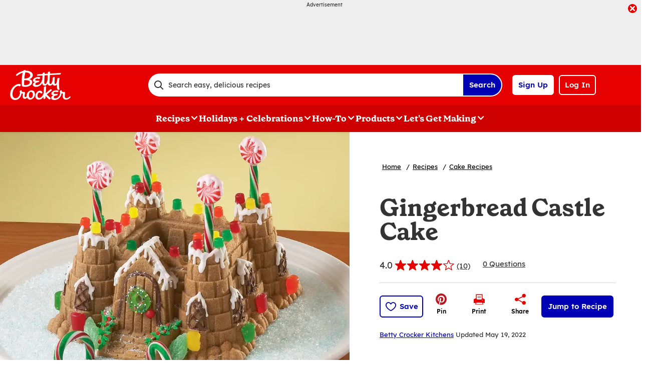

--- FILE ---
content_type: text/html; charset=utf-8
request_url: https://www.bettycrocker.com/recipes/gingerbread-castle-cake/bf70d9d7-3520-4eaf-b749-c443cf5330fb
body_size: 52665
content:
<!DOCTYPE html>
<html lang="en" class="en">
<head>
    <title>Gingerbread Castle Cake Recipe - BettyCrocker.com</title>
    <meta charset="utf-8" />


<meta name='viewport' content='width=device-width, initial-scale=1'><meta property='og:site_name' content='BettyCrocker.com'><meta property='og:url' content='https://www.bettycrocker.com/recipes/gingerbread-castle-cake/bf70d9d7-3520-4eaf-b749-c443cf5330fb'><meta property='og:title' content='Gingerbread Castle Cake'><meta property='og:description' content='Transport kids to dreamland with a castle pan that takes the cake! Decorating is sweet and candy-simple.  '><meta property='og:image' content='https://mojo.generalmills.com/api/public/content/3FYrHw3ZUUegXmBdLhR5aA_gmi_hi_res_jpeg.jpeg?v=9c7a37c4&t=466b54bb264e48b199fc8e83ef1136b4'><meta property='og:type' content='article'><meta property='gmi:topics' content='BAKING, MEALS AND BAKING SOL, Betty Crocker, BC SUPERMOIST DELIGHTS CAKE MIX, READY TO SPREAD FROSTING, Bake, Dessert, Bundt Pan, Cutout & Shape Cake, Sweet, Creative Food Fun, Kid Friendly, Cake Mix, Pre-Made Frosting, Holiday Specific, Christmas, Cake, Kitchens, BC CAKE MIX, BC FROSTING, Pre-Made Mixes'><meta property='fb:app_id' content='124758810890523'><meta property='twitter:card' content='summary'><meta property='onespot:page-type' content='Recipe'><meta name='description' content='Transport kids to dreamland with a castle pan that takes the cake! Decorating is sweet and candy-simple.  '>    <link rel="canonical" href="https://www.bettycrocker.com/recipes/gingerbread-castle-cake/bf70d9d7-3520-4eaf-b749-c443cf5330fb" />
    <script type="application/ld+json">{"@type":"Recipe","@context":"http://schema.org/","name":"Gingerbread Castle Cake","keywords":"gingerbread castle cake","recipeCategory":"Dessert","image":"https://mojo.generalmills.com/api/public/content/3FYrHw3ZUUegXmBdLhR5aA_webp_base.webp?v=851e1e4e&t=85e6ab0127c04f66a40c0b82332e03a6","description":"Transport kids to dreamland with a castle pan that takes the cake! Decorating is sweet and candy-simple.  ","recipeIngredient":["1  box Betty Crocker™ Delights Super Moist™ Spice Cake Mix","   Water, vegetable oil and eggs called for on cake mix box","1  cup chocolate chips, melted","1/2  cup from 1 tub (16 oz) Betty Crocker™ Rich & Creamy Vanilla Frosting","4  round peppermint candies","4  peppermint candy sticks","1/2  cup small gumdrops","3  spearmint gumdrop leaves","  Betty Crocker™ candy sprinkles and holly decors, if desired","  Edible glitter, if desired"],"totalTime":"PT2H35M","prepTime":"PT0H45M","recipeYield":"12","aggregateRating":{"@type":"AggregateRating","ratingValue":"4.1","ratingCount":"10","bestRating":"5","worstRating":"1"},"author":{"@type":"Person","name":"Betty Crocker Kitchens"},"recipeInstructions":[{"@type":"HowToStep","text":"Heat oven to 325°F. Generously grease and lightly flour Nordic Ware® Castle Bundt® cake pan, or spray pan with baking spray with flour."},{"@type":"HowToStep","text":"Make batter as directed on cake mix box. Pour batter into pan."},{"@type":"HowToStep","text":"Bake 34 to 43 minutes or until toothpick inserted in center of cake comes out clean. Cool 10 minutes. Using a serrated knife, trim cake even with top of pan, if necessary. Turn pan upside down onto cooling rack; remove pan. Cool completely, about 1 hour."},{"@type":"HowToStep","text":"Place cake on 12- to 15-inch serving plate, tray or piece of cardboard covered with foil. Place melted chocolate chips in small resealable food-storage plastic bag; cut off tiny corner of bag. Pipe melted chocolate on cake to outline door and window panes."},{"@type":"HowToStep","text":"Using small amount of frosting, attach round candies to 4 candy sticks; let dry. Place remaining frosting in corner of small microwavable resealable food-storage plastic bag. Seal bag; microwave on High 10 seconds. Cut off tiny corner of bag. Pipe frosting to decorate roof, tops of towers and windows. Decorate top and sides of castle with gumdrops. Place candy sticks (topped with round candies) on top of each tower; drizzle tops with frosting if desired. Add 2 spearmint leaves to front entrance. Roll remaining spearmint leaf and shape into wreath shape; attach to door with small amount of frosting. Decorate wreath and entrance with candy sprinkles as desired. Sprinkle edible glitter around entire castle and over top of castle to look like snow. Store loosely covered."}],"mainEntity":[],"nutrition":{"@type":"NutritionInformation","servingSize":"1 Serving"},"dateCreated":"2005-11-03T00:00:00.00-06:00"}</script><script type="application/ld+json">{"@type":"BreadcrumbList","@context":"http://schema.org/","itemListElement":[{"@type":"ListItem","position":1,"name":"Home","item":"https://www.bettycrocker.com/"},{"@type":"ListItem","position":2,"name":"Recipes","item":"https://www.bettycrocker.com/recipes"},{"@type":"ListItem","position":3,"name":"Cake Recipes","item":"https://www.bettycrocker.com/recipes/dishes/cake-recipes"}]}</script><script type="text/javascript">GeneralMills = window.GeneralMills || {}; GeneralMills.ContentMetadata = {"contentId":"bf70d9d7-3520-4eaf-b749-c443cf5330fb","contentType":"Recipe","title":"Gingerbread Castle Cake","description":"Transport kids to dreamland with a castle pan that takes the cake! Decorating is sweet and candy-simple.  ","pageUrl":"https://www.bettycrocker.com/recipes/gingerbread-castle-cake/bf70d9d7-3520-4eaf-b749-c443cf5330fb","imageUrl":"https://mojo.generalmills.com/api/public/content/3FYrHw3ZUUegXmBdLhR5aA_webp_base.webp?v=851e1e4e&t=e724eca7b3c24a8aaa6e089ed9e611fd","averageRating":0.8399999737739563,"reviewCount":0};</script>
    <script charset='UTF-8'>var _aaq = window._aaq || (window._aaq = []);(function(){var d = document, g = d.createElement('script'), s = d.getElementsByTagName('script')[0];g.type = 'text/javascript'; g.async = true;g.src = document.location.protocol + '//cdn.evgnet.com/beacon/generalmills/bettycrocker/scripts/evergage.min.js';s.parentNode.insertBefore(g, s);})();</script><script>(function () {var snakeCaseRegEx = function(s){return s.replace(/\W+/g, ' ').split(/ |\B(?=[A-Z])/).map(word => word.toLowerCase()).join('_');};var convertToSnakeCase = function(d) {var newObj = {};Object.keys(d).forEach(function(key){if (key == 'EventType') {newObj['event'] = snakeCaseRegEx(d[key]);} else {var value = d[key];key = snakeCaseRegEx(key);newObj[key] = value;}});return newObj};window.dataLayer = window.dataLayer || [];window.utag_data = {"ContentId":"bf70d9d7-3520-4eaf-b749-c443cf5330fb","ContentType":"Recipe","Language":"en","ContentTitle":"Gingerbread Castle Cake","SearchRelevancyScore":"78.3999997377396","AverageRating":"0.839999973773956","RatingCount":"10","ReviewCount":"0","PublishDate":"11/03/2005","SeoModifiedDate":"05/19/2022","EnhancedContent":"not_enhanced","UpdateType":"updated","MetadataLabel":["Division","Division","Franchise","Marketing Impression SubCat","Marketing Impression SubCat","Prep Method","Meal Type","Cookware","Dish Type","Flavor","Theme","Theme","Key Ingredient","Key Ingredient","Occasion","Occasion","Dish Type","Theme","Marketing Impression SubCat","Marketing Impression SubCat","Key Ingredient"],"MetadataValue":["BAKING","MEALS AND BAKING SOL","Betty Crocker","BC SUPERMOIST DELIGHTS CAKE MIX","READY TO SPREAD FROSTING","Bake","Dessert","Bundt Pan","Cutout & Shape Cake","Sweet","Creative Food Fun","Kid Friendly","Cake Mix","Pre-Made Frosting","Holiday Specific","Christmas","Cake","Kitchens","BC CAKE MIX","BC FROSTING","Pre-Made Mixes"],"RecordType":"Recipe","PrepTime":"45 min","TotalTime":"2 hr 35 min","NumberOfServings":"12","IsMemberGenerated":"false","IngredientBase":["(13.25 oz) Betty Crocker™ Delights Super Moist™ Spice Cake Mix*","eggs","Chocolate Chips","(16 oz) Betty Crocker™ Rich & Creamy Vanilla Frosting*","Peppermint Candy","hard peppermint candies","Gumdrops","Betty Crocker Candy Sprinkles","Glitter"],"PageName":"","PageType":"Content","UserStatus":"Anonymous","EsrcCode":"11275"};dataLayer.push(convertToSnakeCase(window.utag_data));GeneralMills = window.GeneralMills || {};GeneralMills.Analytics = GeneralMills.Analytics || {};GeneralMills.Analytics.raiseEvent = function(d) {dataLayer.push(convertToSnakeCase(d));};})();</script><script>(function(w, d, s, l, i){w[l]=w[l]||[];w[l].push({'gtm.start':new Date().getTime(),event:'gtm.js'});var f = d.getElementsByTagName(s)[0],j = d.createElement(s), dl = l != 'dataLayer' ? '&l=' + l : ''; j.async=true;j.src='https://www.googletagmanager.com/gtm.js?id='+i+dl;f.parentNode.insertBefore(j, f);})(window, document,'script','dataLayer','GTM-WTWVRR8');</script><script type="text/javascript">(function() {  GeneralMills = window.GeneralMills || {}; GeneralMills.getGlobalSetting = function(key) {  var config = {"isSearchEngineRequest":false,"userPrivacy_CookieExists":false,"userPrivacy_AnalyticsEnabled":true,"userPrivacy_FunctionalEnabled":true,"userPrivacy_TargetingEnabled":true}; return config[key]; }; })();</script><script>
/* DCI 96f48692-3435-4cee-96b2-a138f9623005 */
(() => {   
    document.addEventListener("evergage:onStatSend", (event) => {

        const { campaignId, experienceId } = event.detail.campaignResponse        

        if (campaignId && experienceId) {
            let campaignDataLayerObj = dataLayer.find(x => x.CampaignInfo);

            let campaign = {
                CampaignId: campaignId,
                ExperienceId: experienceId
            };
           
            if (campaignDataLayerObj && campaignDataLayerObj.CampaignInfo.length > 0) {
                campaignDataLayerObj.CampaignInfo.push(campaign);
            }
            else {
                dataLayer.push({ CampaignInfo: [campaign] });
            }
        }

        console.log("campaign Id: " + campaignId + " experienceId: " + experienceId);

    });
})();
</script>
<link rel="preconnect" href="https://a.pub.network/" crossorigin /> <link rel="preconnect" href="https://b.pub.network/" crossorigin /> <link rel="preconnect" href="https://c.pub.network/" crossorigin /> <link rel="preconnect" href="https://d.pub.network/" crossorigin /> <link rel="preconnect" href="https://btloader.com/" crossorigin /> <link rel="preconnect" href="https://api.btloader.com/" crossorigin /> <link rel="preconnect" href="https://cdn.confiant-integrations.net" crossorigin /> <script data-cfasync="false" type="text/javascript">   var freestar = freestar || {};   freestar.queue = freestar.queue || [];   freestar.config = freestar.config || {};   freestar.config.enabled_slots = [];   freestar.initCallback = function () { (freestar.config.enabled_slots.length === 0) ? freestar.initCallbackCalled = false : freestar.newAdSlots(freestar.config.enabled_slots) } </script> <script src="https://a.pub.network/bettycrocker-com/pubfig.min.js" data-cfasync="false" async></script>
    <style>
/* DCI d2b9eb12-bd11-4349-b003-a91270a4e97d */
#BettyFooterLinks { background-color:transparent;}
/* DCI 9208430e-3794-4f53-b971-b0b1d9e4ebea */
.recipeDetail.redesign 
  .fullWidthColumn.heroSection 
  .fullWidthColumnContainer 
  .heroContentContainer 
  .heroActionToolbar   
  .actionToolbar {
   z-index: 1;
   position: relative;
   
	.atButtons.atButtonsPrimary li {
    
		&:has(> button:not(.atButton.atButtonFavorite):not(.atButton.atButtonJumpTo)),
		&:has(> a:not(.atButton.atButtonFavorite):not(.atButton.atButtonJumpTo)) {
			display: none;
		}
  
		.atButtonCopyLink:before,.atButtonEmail:before,.atButtonPrint:before,.atButtonReveal:before {
			color: #333;
		}
			
		.atButtonPrint:before {
			content: "\e94d";
		}				
		
		.actionToolbarRevealModal .modal.visible .modalContent .atButton {
			margin: 0;
			padding: 0;
			margin-bottom: 30px;
			
			.atbName {
				padding: 0;
			}
			
			&.atButtonCopyLink {
				margin-bottom: 0;
			}
		}	
	}
}
/* DCI 369001fe-7381-46fb-847f-3e79a76be0b1 */
.recipeDetail .rdpImage img { 
    aspect-ratio: 16 / 9;  object-fit: cover;
}
</style>
<script>
/* DCI 7fd62afa-fe3e-4ee8-b448-38d9c04c0c61 */
(() => {
   const SovrnSegment1 = 'v8';
   const SovrnSegment2 = 'unused';
   const urlParams = new URLSearchParams(window.location.search);  
   const  debugMode =  urlParams.get('cwv_debug')  == 1 || false;

   const mapToDataLayer = cwv => {
     const dataLayerObj = { event: 'coreWebVitals', webVitalsMeasurement: {} };
	   
    const mappedCwv = {
      name: cwv.name,
      debugTarget: '',   
      testGroup: '', 
      id: cwv.id,
      value: cwv.value,
      delta: cwv.delta,
      valueRounded: Math.round(cwv.name === 'CLS' ? cwv.value * 1000 : cwv.value),
      deltaRounded: Math.round(cwv.name === 'CLS' ? cwv.delta * 1000 : cwv.delta)
    };

    mapDetails(cwv, mappedCwv);   
    dataLayerObj.webVitalsMeasurement = mappedCwv;
    
     if (debugMode === false)  {
         dataLayer.push({event: 'coreWebVitals', webVitalsMeasurement:  mappedCwv});              
     }
     else  {
        mappedCwv.attribution = cwv.attribution;
         console.log(mappedCwv);
      }
  };

    const getSovrnSegmentation = () => {
     if (!window.googletag || !window.googletag.pubads || window.googletag.pubads().getTargeting('tags').length == 0)
            return 'NA';   
       let tags = window.googletag.pubads().getTargeting('tags')[0].split(',');        
       if (tags.includes(SovrnSegment1))
            return SovrnSegment1;
        if (tags.includes(SovrnSegment2))
            return SovrnSegment2;
        return '';
    };

  const mapDetails = (cwv, mappedCwv) => {
    switch (cwv.name) {
      case 'CLS':
        mappedCwv.debugTarget = cwv.attribution.largestShiftTarget;
        mappedCwv.testGroup = getSovrnSegmentation();
        break;
      case 'FID':
        mappedCwv.debugTarget = cwv.attribution.eventTarget;
        break;
      case 'LCP':
        mappedCwv.debugTarget = cwv.attribution.element;
        break;
      case 'INP':
        mappedCwv.debugTarget = cwv.attribution.eventTarget;
        mappedCwv.testGroup = getSovrnSegmentation();
        break;
    }
    return mappedCwv; 
  }

  var script = document.createElement('script');
  script.src =
    'https://unpkg.com/web-vitals@3/dist/web-vitals.attribution.iife.js';
 
  script.onload = function () {    
    webVitals.onINP(mapToDataLayer, {reportAllChanges: debugMode }); 
    webVitals.onCLS(mapToDataLayer, {reportAllChanges: debugMode});
    webVitals.onTTFB(mapToDataLayer);
    webVitals.onFID(mapToDataLayer);
    webVitals.onFCP(mapToDataLayer);
    webVitals.onLCP(mapToDataLayer);
  };
  document.head.appendChild(script);
})();
/* DCI 43ccc43e-993e-4cdf-8ef1-3ecfd1ac2ae9 */
window.GeneralMills = window.GeneralMills || {};
/* DCI 9651f41a-5936-41cb-8b4b-2eceb50a7aa5 */
window.SearchTrackingInfo = window.SearchTrackingInfo || {};
/* DCI 422e28ba-c9f8-41c0-873d-8b685b4341a2 */
window.globalCellfireDisable = true;
</script>

<link href="/dist/BC/global.31f0a540adf88de140dd81d832a596d4.css" rel="stylesheet"><link href="/dist/BC/rdp.22b512c4781f585edf4db8a1d864304d.css" rel="stylesheet"><link rel="preload" href="/dist/BC/main.274377deaf0a8a9f90993cd296b9d07e.bundle.js" as="script"/><link rel="preload" href="/dist/BC/global.31f0a540adf88de140dd81d832a596d4.bundle.js" as="script"/><link rel="preload" href="/dist/BC/rdp.22b512c4781f585edf4db8a1d864304d.bundle.js" as="script"/><link rel="preload" as="style" href="/dist/BC/global.31f0a540adf88de140dd81d832a596d4.async.css" onload="this.onload=null;this.rel='stylesheet';"><link rel="preload" as="style" href="/dist/BC/rdp.22b512c4781f585edf4db8a1d864304d.async.css" onload="this.onload=null;this.rel='stylesheet';"></head>
<body class="">
    <div class="topOfBody"></div>
    <style>
/* DCI df24b4c4-66be-40be-b095-c40b259665a2 */
@media screen and (min-width: 1000px) {
	.pageProductDetail.adhesiveHeaderAd {
		.adhesiveAdSpacing {
			display:  block;
		}
	}
}

body:not(.pageProductDetail) {
	&.adhesiveHeaderAd {
		.adhesiveAdSpacing {
			display:  block;
		}
	}
}

@media screen and (max-width: 1000px) {
.pageHome .adAboveSiteHeader {
min-height: 90px;
}
}

.pageHome .adAboveSiteHeader {
min-height: 130px;
}

.pageContainer {
.channelLinksInner {
  height:  102px;
}
}
/* DCI 56f37f2a-e3c8-4150-a88a-f7c9352e9559 */
.nctaInterstitial .interstitialModal .anonymousSignup button.anonymousSubscribeButton {
    margin-top: auto;
    margin-bottom: 0;
    margin-left: 0;
}

 @media (min-width: 1000px) {
        .nctaInterstitial .interstitialModal .anonymousSignup .anonymousEmailWrapper input.anonymousEmail:focus-visible {
            padding: 4.5px;
        }
    }
/* DCI 15b7c404-6924-439c-b7d5-fd28477ac7a1 */
.contentBuilder .dynamicBlock .blockAnchor:before {
  margin-top: -20px;
  height: 20px;
}
@media (min-width:1000px){
.contentBuilder .dynamicBlock .tableOfContents ~ .blockAnchor:before {
  margin-top: -130px;
  height: 130px;
}
}

/* DCI ab1325ee-8ef9-4b16-b338-5ada3fabbe48 */
@media screen and (min-width: 1000px) {
.adhesiveAdSpacing {
  display:  block;
}
body:not(.adhesiveHeaderAdFixed){
.adhesiveAdSpacing {
&.visibleDesktop{
  display:  none;
}
}
}
} 
.recipeDetail .columns .primary.recipeBuyNow {
min-height: 80px;
}
 
@media screen and (max-width: 767px) {
.recipeNewsletterCTA {
.recipeNewsletterMobile:has(.nctaWrapper){
min-height : 315px;
}
}
.recipeFeatureAd:has(.adChrome), .recipeSecondaryAd:has(.adChrome) {
min-height: 380px;
}
} 

.recipeTernaryAd {
order : 24;
}

.recipeBadgeMakeWith {
.badgeImage {
min-height : 100px;
}
}

@media screen and (min-width: 1000px) {
.recipeDetail .preColumns .rdpImageContainer {
min-height: 391px;
}
.rdpBuyNowTop #whisk-target-container-rdp-top {
min-height: 60px;
}
}
@media screen and (max-width: 500px) {
.rdpImageContainer {
.nativeAdsBrandingHeader {
min-height : 56px;
}
}
}

element.style {
}
@media screen and (min-width: 767px) {
    .nativeAdsBrandingHeader {
        position: absolute;
        bottom: 0;
        right: 0;
        left: 0;
    }
}
/* DCI 0333a4f6-dd94-411a-a3f1-449c04cbfeb9 */
.recipeDetail.redesign .fullWidthColumn.heroSection .fullWidthColumnContainer .heroContentContainer .heroActionToolbar .actionToolbar .atButtons.atButtonsPrimary {
	.atButton.atButtonJumpTo {
		background-color: #fff;
		border: none;
		
		.atbName {
			color: #0000b4;
			text-decoration: underline;
            font-weight: 400;
		}		
	}
	
	.atButton.atButtonFavorite {
		background-color: #0000b4;
		
		.atbName {
			color: #fff;
		}
		
		&:before {
			color: #fff;
		}
		
		&:hover {
			background-color: #0000b4;
			
			.atbName {
				color: #fff;
				text-decoration: none;
			}
		}
	}
}

@media screen and (min-width: 1000px) {
	.recipeDetail.redesign .recipeContent {
		.recipeDetailToolbarContainer .recipeDetailActionToolbar, .seoContentToolbarContainer .recipeDetailActionToolbar,
		.recipeDetailSection .recipeDetailSection1 .recipeSecondaryAd, .seoContent .recipeFeatureAd {
			top: 150px;
		}
	}
	
	.adhesiveHeaderAdFixed .recipeDetail.redesign .recipeContent {
		.recipeDetailSection .recipeDetailSection1 .recipeSecondaryAd, .recipeDetailToolbarContainer .recipeDetailActionToolbar, .seoContent .recipeFeatureAd, .seoContentToolbarContainer .recipeDetailActionToolbar {
			top: 285px;
		}
	}
}
/* DCI 4b7f3089-d3a7-41e1-9d8a-caa11213b1b2 */
.recipeDetail.redesign .recipeContent {
	.recipeDetailSection {
		.recipeDetailSection1 .recipeIngredients {
			.recipeBuyNow:has(.Whisk_scriptId > .privacyMessage) {
				display: none;
			}
		}
	}
}
</style>
<script>
/* DCI cc4f8c7e-43e5-4d16-9680-5433c308482e */
(function(){ window.reg= { userRegistration: {} } })();
</script>

    


<script type="text/javascript"/>
(function() {
	 document.addEventListener('DOMContentLoaded', function() {
	 var componentMetadata = JSON.parse('\x7b\x22componentName\x22\x3a\x22OneTrust_2ee1ece6-a33c-4f37-aafb-6377bfa48ff1\x22,\x22deferOptions\x22\x3a\x7b\x22deferComponent\x22\x3atrue,\x22deferType\x22\x3a\x22Simple\x22,\x22deferId\x22\x3a\x22rac335e0b3e9b4d1a847dfbbab04e46b1\x22,\x22deferredContainerId\x22\x3anull,\x22deferredContainerView\x22\x3a\x22OneTrust\x22\x7d,\x22viewName\x22\x3a\x22OneTrust\x22\x7d');
		 var configuration = {"domainId":"acb6eb28-eeec-400d-8849-beadfc79ac63","isMultilingual":false};
		 var moduleName = 'oneTrust';
		 var isVueModule = false;
		 GeneralMills.PandoSites.RegisterControlInstance(moduleName, configuration, componentMetadata, isVueModule)
});
})();
</script>

<a href="#content" class="skipToContentLink">Skip to Content</a>

<div class="adhesiveAdSpacing"></div>
<div class="adhesiveAd">
    
    <div id=r2eb12fb5e3e644f09f46f5b9076810fc data-deferId=r2eb12fb5e3e644f09f46f5b9076810fc class="adChrome">
        <div class="advertisement" v-show="showAd">
            <div class="adCaptionText" v-html="settings.adCaptionText"></div>
            <div class="adContinuesText" v-html="settings.continuesBelowText"></div>
            <button class="closeAdButton" @click="closeAd" aria-label="close"></button>
            <div align="center" data-freestar-ad="__390x70 __728x100" id="a5288fcedff5e4770843d01adc7a226a8" data-placement-name="bettycrocker-com_leaderboard"></div>
        </div>
    </div>
<script type="text/javascript"/>
(function() {
	 document.addEventListener('DOMContentLoaded', function() {
	 var componentMetadata = JSON.parse('\x7b\x22componentName\x22\x3a\x22DoubleClick_991fa28f-6136-4753-8326-0c58d85121dd\x22,\x22deferOptions\x22\x3a\x7b\x22deferComponent\x22\x3atrue,\x22deferType\x22\x3a\x22OnDemand\x22,\x22deferId\x22\x3a\x22r2eb12fb5e3e644f09f46f5b9076810fc\x22,\x22deferredContainerId\x22\x3a\x22\x2fadhesiveAd\x22,\x22deferredContainerView\x22\x3a\x22DoubleClick\x22\x7d,\x22viewName\x22\x3a\x22DoubleClick\x22\x7d');
		 var configuration = {"adId":"OMP/bettycrocker/recipes/728x90_Header","minPageWidth":"768","maxPageWidth":"9999","defaultMinPageWidth":"1000","defaultMaxPageWidth":"9999","size":"[[728, 90], [970, 90]]","refreshWhenViewed":true,"adContainerId":"af544152-7283-4fba-9673-c03cd9ec8b0b","doubleClickAdContainerId":"686dae16-a481-4b61-8960-16c6d3574b77","adCaptionText":"Advertisement","networkCode":"/15704463/","relevantMetadata":[null,null],"privacyOptOut":false,"isThirdPartyProvider":true,"thirdPartyTag":"\u003cdiv align=\u0022center\u0022 data-freestar-ad=\u0022__390x70 __728x100\u0022 id=\u0022a5288fcedff5e4770843d01adc7a226a8\u0022 data-placement-name=\u0022bettycrocker-com_leaderboard\u0022\u003e\u003c/div\u003e","sovrnCssClass":"","responsive":false,"contentType":"Recipe","itemId":"bf70d9d7-3520-4eaf-b749-c443cf5330fb","continuesBelowText":"Recipe Continues Below"};
		 var moduleName = 'thirdPartyProvider';
		 var isVueModule = true;
		 GeneralMills.PandoSites.RegisterControlInstance(moduleName, configuration, componentMetadata, isVueModule)
});
})();
</script>
</div>


<header>
    

    <div class="headerContainer">
        <div class="logoContainer">
    <a href="/" title="Betty Crocker Home" class="headerLogo"></a>
</div>

        <div class="headerSearch">
            <div class="searchBoxContainer search clearfix" id=r5782b07af8644e089ff3d83ddd5e5b1c data-deferId=r5782b07af8644e089ff3d83ddd5e5b1c
     @keydown.enter="searchEnter"
     @keydown.esc="searchClose"
     @keyup.down="searchListDown"
     @keyup.up="searchListUp"
     @focusout="searchBlur">

    <div class="searchTermContainer">
        <input class="searchInput" @focus="searchFocus" v-model="searchInput"
               placeholder="Search easy, delicious recipes"
               aria-label="Search easy, delicious recipes"
               aria-controls="searchHintList"
               aria-autocomplete="list"
               role="combobox"
               aria-haspopup="listbox"
               :aria-expanded="searchFocused">

        <div v-cloak>
            <button class="clearInputButton iconHollowClose"
                    v-if="showClearButton"
                    aria-label="Clear Button Text"
                    @click="clearSearchInput"></button>
        </div>
    </div>


    <div class="searchHintContainer">
        <component :is="searchHintsComponent"
                   :searchterm="searchInput"
                   :config="config"
                   :selected="hintListIndex"
                   @reset-hints="resetHints"
                   role="listbox"
                   id="searchHintList"></component>
    </div>

    <button type="button" class="searchLinkButton searchTermFilter" @click="searchClick">Search</button>
</div>
<script type="text/javascript"/>
(function() {
	 document.addEventListener('DOMContentLoaded', function() {
	 var componentMetadata = JSON.parse('\x7b\x22componentName\x22\x3a\x22SearchBox_2ee1ece6-a33c-4f37-aafb-6377bfa48ff1\x22,\x22deferOptions\x22\x3a\x7b\x22deferComponent\x22\x3afalse,\x22deferType\x22\x3a\x22None\x22,\x22deferId\x22\x3a\x22r5782b07af8644e089ff3d83ddd5e5b1c\x22,\x22deferredContainerId\x22\x3anull,\x22deferredContainerView\x22\x3anull\x7d,\x22viewName\x22\x3a\x22SearchBox\x22\x7d');
		 var configuration = {"settings":{"searchDefaultText":"Search easy, delicious recipes","searchProcessingMessage":"Please Wait..","searchLinkButtonText":"","searchLinkButtonToolTip":"Search","headerSearchBoxTitle":"Search","searchBoxTitle":"","autocompleteSearchPath":"/search","autocompleteSuggestionLimit":10,"minimumSearchHintCharacters":3,"language":"en","id":"4c1ae8d3-ad77-4521-bdf2-4f09df3966fe","enableSearchTerms":true,"contentTypeFilter":"Article","dataSourceId":"bf5d6354-06e2-4f98-b748-7bb635f42412","preSearchSettings":{"trendingSearchCuratedContentIds":["e1cca5a3-791a-48d0-af81-48bf9b6cea4a","4d259cec-07fa-43dd-85da-b4658cca8f88","3b514bd2-813b-450f-9f8b-9890be11a3c6","8d640b1d-3e90-4e0b-b770-37e41317979c","a02c74b8-6b06-409f-bf6b-8d173b39c15d","892d68e7-6f75-4793-9d48-c47b4da7663a"],"ourFavoriteCuratedContentIds":[],"trendingSearchAutoPopulationCriteria":"TopViewed","ourFavoriteAutoPopulationCriteria":"TopViewed","useAutoPopulationModeForTrendingSearch":false,"useAutoPopulationModeForOurFavorite":true,"recentSectionHeading":"Recent","recentSectionClearLinkText":"Clear all","recentSectionRemoveTermAriaLabel":"Remove {0} from recent search term","trendingSearchSectionHeading":"Trending","ourFavoriteSectionHeading":"Our Favorites","ourFavoriteTagLabel":"Betty Recommended!"},"typeAheadSettings":{"suggestedTermsHeading":"Suggested Keyword","suggestedTermsViewAllLinkText":"View all results","recipeResultsHeading":"Recipes","recipeViewAllLinkText":"View all recipes","articleResultsHeading":"Articles","articleViewAllLinkText":"View all articles","productResultsHeading":"Products","productViewAllLinkText":"View all products"},"showResultsByContentType":true,"clearButtonText":"Clear Button Text"}};
		 var moduleName = 'searchBox';
		 var isVueModule = true;
		 GeneralMills.PandoSites.RegisterControlInstance(moduleName, configuration, componentMetadata, isVueModule)
});
})();
</script>
        </div>

        <div id=rcdf6e801ac814b9f82e0ea6b3f2d1638 data-deferId=rcdf6e801ac814b9f82e0ea6b3f2d1638 class="userLinks">
        <div class="headerAnonymous">
            <ul class="headerLogin">
                <li>
                    <a class="signUpButton" href="/user-profile/register?returnUrl=%2frecipes%2fgingerbread-castle-cake%2fbf70d9d7-3520-4eaf-b749-c443cf5330fb&isRegistrationFirstStep=true&esrc=11275&RegAction=HEADERJOINLOGIN ">
                        Sign Up
                    </a>
                </li>
                <li>
                    <a class="logInButton" href="/user-profile/login?returnUrl=%2frecipes%2fgingerbread-castle-cake%2fbf70d9d7-3520-4eaf-b749-c443cf5330fb&isRegistrationFirstStep=false&esrc=11275&RegAction=HEADERJOINLOGIN ">
                        Log In
                    </a>
                </li>
            </ul>
        </div>
</div>
<script type="text/javascript"/>
(function() {
	 document.addEventListener('DOMContentLoaded', function() {
	 var componentMetadata = JSON.parse('\x7b\x22componentName\x22\x3a\x22UserLinks_2ee1ece6-a33c-4f37-aafb-6377bfa48ff1\x22,\x22deferOptions\x22\x3a\x7b\x22deferComponent\x22\x3afalse,\x22deferType\x22\x3a\x22None\x22,\x22deferId\x22\x3a\x22rcdf6e801ac814b9f82e0ea6b3f2d1638\x22,\x22deferredContainerId\x22\x3anull,\x22deferredContainerView\x22\x3anull\x7d,\x22viewName\x22\x3a\x22UserLinks\x22\x7d');
		 var configuration = {"isKnown":false,"favoritesCount":-1,"joinNowText":"Sign Up","joinNowEsrcCode":"11275","joinNowRegAction":"HEADERJOINLOGIN","loginText":"Log In","loginEsrcCode":"11275","loginRegAction":"HEADERJOINLOGIN","myAccountText":"My Account","settingsText":"Manage","logOutText":"Log Out","returnUrl":"%2frecipes%2fgingerbread-castle-cake%2fbf70d9d7-3520-4eaf-b749-c443cf5330fb","anonFavoriteQuery":""};
		 var moduleName = 'userLinks';
		 var isVueModule = true;
		 GeneralMills.PandoSites.RegisterControlInstance(moduleName, configuration, componentMetadata, isVueModule)
});
})();
</script>

        <a class="simpleNavToggle"><span>Menu</span></a>
    </div>
    
    <div class="navigationContainer">
        
<nav id=rc7d37e0ecc804c209304ee6f61b60fa0 data-deferId=rc7d37e0ecc804c209304ee6f61b60fa0 class="targetedNavigation" aria-label="Main Navigation">
    <ul class="levelOneItems">
            <li class=" withChildren">
                <a class="mainLink" href="/recipes">Recipes</a>

                    <div id="subNav_0" class="subNavDisplay">
                                <div class="listSection">
            <ul class="levelTwoItems">
                    <li>
                            <span class="listHeading">Quick Links</span>
                        <ul class="levelThreeItems">
                                <li>
                                    <a href="/recipes/easy-recipes" data-position="Recipes | Quick Links">Easy Recipes</a>
                                </li>
                                <li>
                                    <a href="/special-occasions/kids-recipes" data-position="Recipes | Quick Links">Kids&#39; Favorite Recipes</a>
                                </li>
                                <li>
                                    <a href="/special-occasions/easy-entertaining" data-position="Recipes | Quick Links">Recipes for Entertaining</a>
                                </li>
                                <li>
                                    <a href="/recipes/health-and-diet/gluten-free" data-position="Recipes | Quick Links">Gluten Free Recipes</a>
                                </li>
                                <li>
                                    <a href="/recipes/preparation/slow-cooker-recipes" data-position="Recipes | Quick Links">Slow-Cooker Recipes</a>
                                </li>
                                <li>
                                    <a href="/recipes/global-cuisine/italian-recipes" data-position="Recipes | Quick Links">Italian Recipes</a>
                                </li>
                                <li>
                                    <a href="/recipes/global-cuisine/mexican-recipes" data-position="Recipes | Quick Links">Mexican Recipes</a>
                                </li>
                                <li>
                                    <a href="/recipes" data-position="Recipes | Quick Links">Browse All Recipes</a>
                                </li>
                        </ul>
                    </li>
            </ul>
        </div>

                                <div class="subNavSection">
            <ul class="levelTwoItems">
                    <li>
                            <a class="listHeading" href="/recipes/courses/breakfast-and-brunch-recipes" data-position="Recipes">Breakfast + Brunch</a>
                        <ul class="levelThreeItems">
                                <li>
                                    <a href="/recipes/courses/breakfast-and-brunch-recipes/muffin-recipes" data-position="Recipes | Breakfast + Brunch">Muffin Recipes</a>
                                </li>
                                <li>
                                    <a href="/recipes/courses/breakfast-and-brunch-recipes/egg-bake-recipes" data-position="Recipes | Breakfast + Brunch">Egg Bake Recipes</a>
                                </li>
                                <li>
                                    <a href="/recipes/dishes/quiche-recipes" data-position="Recipes | Breakfast + Brunch">Quiche Recipes</a>
                                </li>
                                <li>
                                    <a href="/recipes/courses/breakfast-and-brunch-recipes/coffee-cake-recipes" data-position="Recipes | Breakfast + Brunch">Coffee Cake Recipes</a>
                                </li>
                        </ul>
                    </li>
                    <li>
                            <a class="listHeading" href="/recipes/courses/dinner-recipes " data-position="Recipes">Dinner</a>
                        <ul class="levelThreeItems">
                                <li>
                                    <a href="/recipes/main-ingredient/chicken-recipes" data-position="Recipes | Dinner">Chicken Recipes</a>
                                </li>
                                <li>
                                    <a href="/recipes/main-ingredient/beef-recipes" data-position="Recipes | Dinner">Beef Recipes</a>
                                </li>
                                <li>
                                    <a href="/recipes/main-ingredient/pork-recipes" data-position="Recipes | Dinner">Pork Recipes</a>
                                </li>
                                <li>
                                    <a href="/recipes/main-ingredient/fish-and-seafood" data-position="Recipes | Dinner">Fish &amp; Seafood Recipes</a>
                                </li>
                        </ul>
                    </li>
                    <li>
                            <a class="listHeading" href="/recipes/courses/appetizer-recipes" data-position="Recipes">Appetizer</a>
                        <ul class="levelThreeItems">
                                <li>
                                    <a href="/recipes/dishes/nacho-recipes" data-position="Recipes | Appetizer">Nacho Recipes</a>
                                </li>
                                <li>
                                    <a href="/recipes/dishes/dips" data-position="Recipes | Appetizer">Dip Recipes</a>
                                </li>
                                <li>
                                    <a href="/recipes/dishes/meatball-recipes" data-position="Recipes | Appetizer">Meatball Recipes</a>
                                </li>
                                <li>
                                    <a href="/recipes/courses/snack-recipes/bite-size-snacks" data-position="Recipes | Appetizer">Mini Bites Recipes</a>
                                </li>
                        </ul>
                    </li>
                    <li>
                            <a class="listHeading" href="/recipes/courses/lunch-recipes" data-position="Recipes">Lunch</a>
                        <ul class="levelThreeItems">
                                <li>
                                    <a href="/recipes/dishes/soup-recipes" data-position="Recipes | Lunch">Soup Recipes</a>
                                </li>
                                <li>
                                    <a href="/recipes/dishes/sandwich-and-wrap-recipes" data-position="Recipes | Lunch">Sandwich and Wrap Recipes</a>
                                </li>
                                <li>
                                    <a href="/recipes/dishes/salad-recipes" data-position="Recipes | Lunch">Salad Recipes</a>
                                </li>
                                <li>
                                    <a href="/recipes/dishes/pasta-recipes/pasta-salad" data-position="Recipes | Lunch">Pasta Salad Recipes</a>
                                </li>
                        </ul>
                    </li>
                    <li>
                            <a class="listHeading" href="/recipes/courses/dessert-recipes" data-position="Recipes">Dessert</a>
                        <ul class="levelThreeItems">
                                <li>
                                    <a href="/recipes/dishes/cake-recipes" data-position="Recipes | Dessert">Cake Recipes</a>
                                </li>
                                <li>
                                    <a href="/recipes/dishes/cookie-recipes" data-position="Recipes | Dessert">Cookie Recipes</a>
                                </li>
                                <li>
                                    <a href="/recipes/dishes/pie-and-tart-recipes" data-position="Recipes | Dessert">Pie Recipes</a>
                                </li>
                                <li>
                                    <a href="/recipes/dishes/brownie-recipes" data-position="Recipes | Dessert">Brownie Recipes</a>
                                </li>
                                <li>
                                    <a href="/recipes/dishes/bar-recipes" data-position="Recipes | Dessert">Bar Recipes</a>
                                </li>
                        </ul>
                    </li>
                    <li>
                            <a class="listHeading" href="/recipes/courses/side-dish-recipes" data-position="Recipes">Side Dish</a>
                        <ul class="levelThreeItems">
                                <li>
                                    <a href="/recipes/courses/side-dish-recipes/vegetable-side-recipes" data-position="Recipes | Side Dish">Vegetable Recipes</a>
                                </li>
                                <li>
                                    <a href="/recipes/courses/side-dish-recipes/potato-side-dish-recipes" data-position="Recipes | Side Dish">Potato Recipes</a>
                                </li>
                                <li>
                                    <a href="/recipes/courses/side-dish-recipes/beans-grains" data-position="Recipes | Side Dish">Legume and Grain Recipes&#160;&#160;</a>
                                </li>
                                <li>
                                    <a href="/recipes/dishes/stuffing-and-dressing-recipes" data-position="Recipes | Side Dish">Stuffing and Dressing Recipes</a>
                                </li>
                        </ul>
                    </li>
            </ul>
        </div>

                    </div>
            </li>
            <li class=" withChildren">
                <a class="mainLink" href="/special-occasions">Holidays + Celebrations</a>

                    <div id="subNav_1" class="subNavDisplay">
                                <div class="listSection">
            <ul class="levelTwoItems">
                    <li>
                            <span class="listHeading">Quick Links</span>
                        <ul class="levelThreeItems">
                                <li>
                                    <a href="/special-occasions/easy-entertaining" data-position="Holidays + Celebrations | Quick Links">Recipes for Entertaining</a>
                                </li>
                                <li>
                                    <a href="/special-occasions/birthdays" data-position="Holidays + Celebrations | Quick Links">Betty’s Birthday Recipes</a>
                                </li>
                                <li>
                                    <a href="/special-occasions/picnic-recipes" data-position="Holidays + Celebrations | Quick Links">Picnic Food Ideas for Your Next Gathering</a>
                                </li>
                                <li>
                                    <a href="/special-occasions/wedding-recipes" data-position="Holidays + Celebrations | Quick Links">Wedding Recipes</a>
                                </li>
                                <li>
                                    <a href="/special-occasions" data-position="Holidays + Celebrations | Quick Links">View All Holidays &amp; Celebrations</a>
                                </li>
                        </ul>
                    </li>
                    <li>
                            <span class="listHeading">Trending Recipes</span>
                        <ul class="levelThreeItems">
                                <li>
                                    <a href="/recipes/homemade-chocolate-chip-cookies/77c14e03-d8b0-4844-846d-f19304f61c57" data-position="Holidays + Celebrations | Trending Recipes">Homemade Chocolate Chip Cookies</a>
                                </li>
                                <li>
                                    <a href="/recipes/easy-pineapple-upside-down-cake/c4d3321d-fad9-41cb-8f29-8d91a4279b07" data-position="Holidays + Celebrations | Trending Recipes">Easy Pineapple Upside-Down Cake</a>
                                </li>
                                <li>
                                    <a href="/recipes/vanilla-buttercream-frosting/39107a19-be94-4571-9031-f1fc5bd1d606" data-position="Holidays + Celebrations | Trending Recipes">Vanilla Buttercream Frosting</a>
                                </li>
                                <li>
                                    <a href="/recipes/simple-meatball-recipe/2959910f-1b27-438a-9085-d40b1950db20" data-position="Holidays + Celebrations | Trending Recipes">Simple Meatballs</a>
                                </li>
                                <li>
                                    <a href="/recipes/stuffed-peppers/63e29e18-903e-467c-aec5-fba4ce3a138f" data-position="Holidays + Celebrations | Trending Recipes">Stuffed Peppers</a>
                                </li>
                        </ul>
                    </li>
            </ul>
        </div>

                                <div class="subNavSection">
            <ul class="levelTwoItems">
                    <li>
                            <a class="listHeading" href="/special-occasions/easy-entertaining" data-position="Holidays + Celebrations">Easy Entertaining</a>
                        <ul class="levelThreeItems">
                                <li>
                                    <a href="/menus-holidays-parties/mhplibrary/recipes/best-make-ahead-appetizers" data-position="Holidays + Celebrations | Easy Entertaining">Make-Ahead Apps to Make the Party</a>
                                </li>
                                <li>
                                    <a href="/menus-holidays-parties/mhplibrary/recipes/easy-slow-cooker-recipes" data-position="Holidays + Celebrations | Easy Entertaining">Zero-Effort Slow-Cooker Recipes</a>
                                </li>
                        </ul>
                    </li>
                    <li>
                            <a class="listHeading" href="/special-occasions/halloween" data-position="Holidays + Celebrations">Halloween</a>
                        <ul class="levelThreeItems">
                                <li>
                                    <a href="/recipes/dishes/cookie-recipes/halloween-cookies" data-position="Holidays + Celebrations | Halloween">Halloween Cookie Recipes</a>
                                </li>
                                <li>
                                    <a href="/recipes/dishes/cake-recipes/halloween-cake-recipes" data-position="Holidays + Celebrations | Halloween">Halloween Cake Recipes</a>
                                </li>
                                <li>
                                    <a href="/recipes/dishes/cupcake-recipes/halloween-cupcake-recipes" data-position="Holidays + Celebrations | Halloween">Halloween Cupcake Recipes</a>
                                </li>
                        </ul>
                    </li>
                    <li>
                            <a class="listHeading" href="/special-occasions/christmas-recipes" data-position="Holidays + Celebrations">Christmas</a>
                        <ul class="levelThreeItems">
                                <li>
                                    <a href="/recipes/dishes/cookie-recipes/christmas-cookies" data-position="Holidays + Celebrations | Christmas">Christmas Cookie Recipes</a>
                                </li>
                                <li>
                                    <a href="/recipes/dishes/cake-recipes/christmas-cake-recipes" data-position="Holidays + Celebrations | Christmas">Christmas Cake Recipes</a>
                                </li>
                                <li>
                                    <a href="/special-occasions/christmas-recipes/christmas-desserts" data-position="Holidays + Celebrations | Christmas">Christmas Desserts</a>
                                </li>
                                <li>
                                    <a href="/special-occasions/christmas-recipes/christmas-dinner" data-position="Holidays + Celebrations | Christmas">Christmas Dinner Recipes</a>
                                </li>
                                <li>
                                    <a href="/christmas-cookies" data-position="Holidays + Celebrations | Christmas">24 Days of Cookies</a>
                                </li>
                        </ul>
                    </li>
                    <li>
                            <a class="listHeading" href="/special-occasions/easter" data-position="Holidays + Celebrations">Easter</a>
                        <ul class="levelThreeItems">
                                <li>
                                    <a href="/menus-holidays-parties/mhplibrary/holidays/easter-cake-ideas" data-position="Holidays + Celebrations | Easter">Easter Cake Recipes</a>
                                </li>
                                <li>
                                    <a href="/menus-holidays-parties/mhplibrary/holidays/easter-dinner-ideas" data-position="Holidays + Celebrations | Easter">Easter Dinner Recipes</a>
                                </li>
                                <li>
                                    <a href="/menus-holidays-parties/mhplibrary/holidays/classic-easter-sides" data-position="Holidays + Celebrations | Easter">Easter Side Dish Recipes</a>
                                </li>
                                <li>
                                    <a href="/menus-holidays-parties/mhplibrary/holidays/14-easy-easter-cookies" data-position="Holidays + Celebrations | Easter">Easter Cookie Recipes</a>
                                </li>
                        </ul>
                    </li>
                    <li>
                            <span class="listHeading">Ovens Off</span>
                        <ul class="levelThreeItems">
                                <li>
                                    <a href="/recipes/preparation/grill-recipes" data-position="Holidays + Celebrations | Ovens Off">Grilling Recipes</a>
                                </li>
                                <li>
                                    <a href="/recipes/preparation/smoker-recipes" data-position="Holidays + Celebrations | Ovens Off">Smoker Recipes</a>
                                </li>
                                <li>
                                    <a href="/recipes/preparation/blender-recipes" data-position="Holidays + Celebrations | Ovens Off">Blender Recipes</a>
                                </li>
                                <li>
                                    <a href="/recipes/preparation/slow-cooker-recipes" data-position="Holidays + Celebrations | Ovens Off">Slow-Cooker Recipes</a>
                                </li>
                        </ul>
                    </li>
                    <li>
                            <a class="listHeading" href="/special-occasions/graduation-recipes" data-position="Holidays + Celebrations">Graduation</a>
                        <ul class="levelThreeItems">
                                <li>
                                    <a href="/special-occasions/graduation-recipes/graduation-desserts" data-position="Holidays + Celebrations | Graduation">Graduation Desserts</a>
                                </li>
                                <li>
                                    <a href="/special-occasions/graduation-recipes/punch-and-drink-recipes" data-position="Holidays + Celebrations | Graduation">Graduation Drink Recipes</a>
                                </li>
                        </ul>
                    </li>
                    <li>
                            <a class="listHeading" href="/special-occasions/thanksgiving-recipes" data-position="Holidays + Celebrations">Thanksgiving</a>
                        <ul class="levelThreeItems">
                                <li>
                                    <a href="/menus-holidays-parties/mhplibrary/holidays/thanksgiving-brunch-ideas" data-position="Holidays + Celebrations | Thanksgiving">Thanksgiving Brunch</a>
                                </li>
                                <li>
                                    <a href="/special-occasions/thanksgiving-recipes/thanksgiving-appetizers" data-position="Holidays + Celebrations | Thanksgiving">Thanksgiving Appetizer Recipes</a>
                                </li>
                                <li>
                                    <a href="/menus-holidays-parties/mhplibrary/holidays/small-thanksgiving-dinner-ideas" data-position="Holidays + Celebrations | Thanksgiving">Small Thanksgiving Recipes</a>
                                </li>
                                <li>
                                    <a href="/menus-holidays-parties/mhplibrary/recipes/best-turkey-recipes" data-position="Holidays + Celebrations | Thanksgiving">Best Turkey Recipes</a>
                                </li>
                                <li>
                                    <a href="/special-occasions/thanksgiving-recipes/sides" data-position="Holidays + Celebrations | Thanksgiving">Thanksgiving Side Dish Recipes</a>
                                </li>
                                <li>
                                    <a href="/recipes/dishes/pie-and-tart-recipes/thanksgiving" data-position="Holidays + Celebrations | Thanksgiving">Thanksgiving Pie Recipes</a>
                                </li>
                                <li>
                                    <a href="/special-occasions/thanksgiving-recipes/desserts" data-position="Holidays + Celebrations | Thanksgiving">Thanksgiving Dessert Recipes</a>
                                </li>
                                <li>
                                    <a href="/special-occasions/thanksgiving-recipes/thanksgiving-non-turkey-mains" data-position="Holidays + Celebrations | Thanksgiving">Non-Turkey Thanksgiving Mains</a>
                                </li>
                                <li>
                                    <a href="/special-occasions/thanksgiving-recipes/thanksgiving-leftovers" data-position="Holidays + Celebrations | Thanksgiving">Leftover Thanksgiving Recipes</a>
                                </li>
                        </ul>
                    </li>
            </ul>
        </div>

                    </div>
            </li>
            <li class=" withChildren">
                <a class="mainLink" href="/how-to">How-To</a>

                    <div id="subNav_2" class="subNavDisplay">
                                <div class="listSection">
            <ul class="levelTwoItems">
                    <li>
                            <span class="listHeading">Quick Links</span>
                        <ul class="levelThreeItems">
                                <li>
                                    <a href="/how-to/tipslibrary/baking-tips/how-to-make-sugar-cookie-frosting" data-position="How-To | Quick Links">How to Make Sugar Cookie Frosting</a>
                                </li>
                                <li>
                                    <a href="/how-to/tipslibrary/baking-tips/cookie-troubleshooting-guide" data-position="How-To | Quick Links">Cookie Troubleshooting Guide</a>
                                </li>
                                <li>
                                    <a href="/how-to/tipslibrary/baking-tips/baking-cooking-high-altitudes" data-position="How-To | Quick Links">Baking and Cooking at High Altitudes</a>
                                </li>
                                <li>
                                    <a href="/how-to/tipslibrary/baking-tips/how-to-make-pie-crust" data-position="How-To | Quick Links">How to Make Pie Crust</a>
                                </li>
                                <li>
                                    <a href="/how-to/tipslibrary/baking-tips/how-to-make-cupcakes" data-position="How-To | Quick Links">How to Make Cupcakes</a>
                                </li>
                                <li>
                                    <a href="/how-to" data-position="How-To | Quick Links">View All How-To</a>
                                </li>
                        </ul>
                    </li>
            </ul>
        </div>

                                <div class="subNavSection">
            <ul class="levelTwoItems">
                    <li>
                            <a class="listHeading" href="/how-to/baking-and-desserts" data-position="How-To">Baking &amp; Desserts</a>
                        <ul class="levelThreeItems">
                        </ul>
                    </li>
                    <li>
                            <a class="listHeading" href="/how-to/ingredients-and-preparation " data-position="How-To">Ingredients &amp; Preparation</a>
                        <ul class="levelThreeItems">
                        </ul>
                    </li>
                    <li>
                            <a class="listHeading" href="/how-to/equipment " data-position="How-To">Equipment &amp; Kitchen Gadgets</a>
                        <ul class="levelThreeItems">
                        </ul>
                    </li>
                    <li>
                            <a class="listHeading" href="/how-to/holidays-and-entertaining " data-position="How-To">Holidays &amp; Entertaining</a>
                        <ul class="levelThreeItems">
                        </ul>
                    </li>
                    <li>
                            <a class="listHeading" href="/how-to/meal-planning" data-position="How-To">Meal Planning</a>
                        <ul class="levelThreeItems">
                        </ul>
                    </li>
            </ul>
        </div>

                    </div>
            </li>
            <li class=" withChildren">
                <a class="mainLink" href="/products">Products</a>

                    <div id="subNav_3" class="subNavDisplay">
                        
                                <div class="subNavSection">
            <ul class="levelTwoItems">
                    <li>
                            <a class="listHeading" href="/products/betty-crocker-baking-and-cake-mixes" data-position="Products">Betty Crocker™ Baking &amp; Cake Mixes</a>
                        <ul class="levelThreeItems">
                        </ul>
                    </li>
                    <li>
                            <a class="listHeading" href="/products/betty-crocker-brownies-and-dessert-bars" data-position="Products">Betty Crocker™ Brownies and Bars</a>
                        <ul class="levelThreeItems">
                        </ul>
                    </li>
                    <li>
                            <a class="listHeading" href="/products/cookiemix" data-position="Products">Betty Crocker™ Cookie Mixes</a>
                        <ul class="levelThreeItems">
                        </ul>
                    </li>
                    <li>
                            <a class="listHeading" href="/products/frosting" data-position="Products">Betty Crocker™ Frosting</a>
                        <ul class="levelThreeItems">
                        </ul>
                    </li>
                    <li>
                            <a class="listHeading" href="/products/muffin-mixes" data-position="Products">Betty Crocker™ Muffin Mixes</a>
                        <ul class="levelThreeItems">
                        </ul>
                    </li>
                    <li>
                            <a class="listHeading" href="/products/batchables" data-position="Products">Betty Crocker™ Batchables</a>
                        <ul class="levelThreeItems">
                        </ul>
                    </li>
                    <li>
                            <a class="listHeading" href="/products/betty-crocker-mug-treats" data-position="Products">Betty Crocker™ Mug Treats</a>
                        <ul class="levelThreeItems">
                        </ul>
                    </li>
                    <li>
                            <a class="listHeading" href="/products/gluten-free-baking-mix" data-position="Products">Betty Crocker™ Gluten Free Baking Mixes</a>
                        <ul class="levelThreeItems">
                        </ul>
                    </li>
                    <li>
                            <a class="listHeading" href="/products/betty-exclusives" data-position="Products">Betty Exclusives</a>
                        <ul class="levelThreeItems">
                        </ul>
                    </li>
                    <li>
                            <a class="listHeading" href="/products/bisquick" data-position="Products">Bisquick™</a>
                        <ul class="levelThreeItems">
                        </ul>
                    </li>
                    <li>
                            <a class="listHeading" href="/products/dessert-decorating-products" data-position="Products">Betty Crocker™ Dessert Decorating</a>
                        <ul class="levelThreeItems">
                        </ul>
                    </li>
                    <li>
                            <a class="listHeading" href="/products/gold-medal-oat-flour" data-position="Products">Gold Medal Oat Flour</a>
                        <ul class="levelThreeItems">
                        </ul>
                    </li>
                    <li>
                            <a class="listHeading" href="/products/betty-crocker-potatoes" data-position="Products">Potatoes</a>
                        <ul class="levelThreeItems">
                        </ul>
                    </li>
                    <li>
                            <a class="listHeading" href="/products/fruit-snacks" data-position="Products">Fruit Snacks</a>
                        <ul class="levelThreeItems">
                        </ul>
                    </li>
                    <li>
                            <a class="listHeading" href="/products/betty-crocker-pancake-mix" data-position="Products">Betty Crocker™ Pancake Mix</a>
                        <ul class="levelThreeItems">
                        </ul>
                    </li>
                    <li>
                            <a class="listHeading" href="/products/betty-crocker-pizza-mix" data-position="Products">Betty Crocker™ Pizza Crust Mix</a>
                        <ul class="levelThreeItems">
                        </ul>
                    </li>
                    <li>
                            <a class="listHeading" href="/products/bakeware-and-kitchen-tools" data-position="Products">Bakeware &amp; Kitchen Tools</a>
                        <ul class="levelThreeItems">
                        </ul>
                    </li>
                    <li>
                            <a class="listHeading" href="/products" data-position="Products">All Products</a>
                        <ul class="levelThreeItems">
                        </ul>
                    </li>
            </ul>
        </div>

                    </div>
            </li>
            <li class=" withChildren">
                <a class="mainLink" href="/lets-get-making">Let&#39;s Get Making</a>

                    <div id="subNav_4" class="subNavDisplay">
                        
                                <div class="subNavSection">
            <ul class="levelTwoItems">
                    <li>
                            <a class="listHeading" href="/lets-get-making" data-position="Let&#39;s Get Making">Let&#39;s Get Making</a>
                        <ul class="levelThreeItems">
                        </ul>
                    </li>
                    <li>
                            <a class="listHeading" href="/lets-get-making/dessert-of-the-month" data-position="Let&#39;s Get Making">Dessert of the Month</a>
                        <ul class="levelThreeItems">
                        </ul>
                    </li>
            </ul>
        </div>

                    </div>
            </li>
    </ul>
</nav>

<script type="text/javascript"/>
(function() {
	 document.addEventListener('DOMContentLoaded', function() {
	 var componentMetadata = JSON.parse('\x7b\x22componentName\x22\x3a\x22TargetedNavigation_2ee1ece6-a33c-4f37-aafb-6377bfa48ff1\x22,\x22deferOptions\x22\x3a\x7b\x22deferComponent\x22\x3afalse,\x22deferType\x22\x3a\x22None\x22,\x22deferId\x22\x3a\x22rc7d37e0ecc804c209304ee6f61b60fa0\x22,\x22deferredContainerId\x22\x3anull,\x22deferredContainerView\x22\x3anull\x7d,\x22viewName\x22\x3a\x22TargetedNavigation\x22\x7d');
		 var configuration = {};
		 var moduleName = 'targetedNav';
		 var isVueModule = false;
		 GeneralMills.PandoSites.RegisterControlInstance(moduleName, configuration, componentMetadata, isVueModule)
});
})();
</script>
    </div>
</header>
<div class="pageContainer">
    
    <section id="content" class="mainContainer">
        
        <div class="poc recipeDetail redesign">
    <div class="fullWidthColumn heroSection">
        <div class="fullWidthColumnContainer">
            <div class="rdpImageContainer">
                <picture class="rdpImage">
    <source media="(min-width: 767px)" srcset="https://mojo.generalmills.com/api/public/content/3FYrHw3ZUUegXmBdLhR5aA_webp_base.webp?v=851e1e4e&t=191ddcab8d1c415fa10fa00a14351227">
    <source media="(min-width: 500px)" srcset="https://mojo.generalmills.com/api/public/content/3FYrHw3ZUUegXmBdLhR5aA_webp_base.webp?v=851e1e4e&t=191ddcab8d1c415fa10fa00a14351227">
    <source media="(min-width: 0px)" srcset="https://mojo.generalmills.com/api/public/content/3FYrHw3ZUUegXmBdLhR5aA_webp_base.webp?v=851e1e4e&t=e724eca7b3c24a8aaa6e089ed9e611fd">
    <img src="https://mojo.generalmills.com/api/public/content/3FYrHw3ZUUegXmBdLhR5aA_webp_base.webp?v=851e1e4e&t=191ddcab8d1c415fa10fa00a14351227" alt="Gingerbread Castle Cake" aria-hidden="true" />
</picture>
            </div>
            <div class="heroContentContainer">
                <div class="breadcrumbsWrapper">
    <nav class="recipeBreadcrumbs" aria-label="Breadcrumb">
        <ol class="breadcrumbList">
                <li class="breadcrumbListItem">
                    <a class="breadcrumbLink" href="/">Home</a>
                </li>
                <li class="breadcrumbListItem">
                    <a class="breadcrumbLink" href="/recipes">Recipes</a>
                </li>
                <li class="breadcrumbListItem">
                    <a class="breadcrumbLink" href="/recipes/dishes/cake-recipes">Cake Recipes</a>
                </li>

            <li class="breadcrumbListItem breadcrumbCurrentItem">
                <span class="breadcrumbCurrentText" aria-current="page">Gingerbread Castle Cake</span>
            </li>
        </ol>
    </nav>
</div>
                
                <h1 class="rdpTitle">Gingerbread Castle Cake</h1>
                <div class="reviewSummary">
                    <div id=r4043d7b9bfc148d5924a72bb6baa95ec data-deferId=r4043d7b9bfc148d5924a72bb6baa95ec class="ratingAndReviewCounts">

    <div class="ratingCountContainer">
        <a href="#cgcRatingAndReview">
                    <span class="numericalRating">4.0</span>   
                    <span class="stars star-80" aria-hidden="true"></span>
                    <span class="aggregateCount" aria-label="10 ratings">(10)</span>

        </a>
        </div>
    <div class="questionCountContainer">
        <a href="#cgcQuestionAndAnswer">
            <span class="aggregateCount">0&nbsp;Questions</span>
        </a>
    </div>
    <div class="cgcContainer">
        <ul class="cgcButtonContainer">
            <li><a href="#cgcRatingAndReview">Write a Review</a></li>
            <li><a href="#cgcQuestionAndAnswer">Ask a Question</a></li>
        </ul>
    </div>
</div>

<script type="text/javascript"/>
(function() {
	 document.addEventListener('DOMContentLoaded', function() {
	 var componentMetadata = JSON.parse('\x7b\x22componentName\x22\x3a\x22RatingAndReviewCounts_2ee1ece6-a33c-4f37-aafb-6377bfa48ff1\x22,\x22deferOptions\x22\x3a\x7b\x22deferComponent\x22\x3afalse,\x22deferType\x22\x3a\x22None\x22,\x22deferId\x22\x3a\x22r4043d7b9bfc148d5924a72bb6baa95ec\x22,\x22deferredContainerId\x22\x3a\x22\x2fmain\x2frdpRatingAndReview\x22,\x22deferredContainerView\x22\x3anull\x7d,\x22viewName\x22\x3a\x22RatingAndReviewCounts\x22\x7d');
		 var configuration = {};
		 var moduleName = 'ratingAndReviewCounts';
		 var isVueModule = false;
		 GeneralMills.PandoSites.RegisterControlInstance(moduleName, configuration, componentMetadata, isVueModule)
});
})();
</script>

                </div>
                <div class="heroActionToolbar">
                    <div id=rf846d974278043f6983f1cfbac8cd029 data-deferId=rf846d974278043f6983f1cfbac8cd029>
        <div class="actionToolbar recipeDetailActionToolbarInline noFloatingBox">
            <ul class="atButtons atButtonsPrimary">
                    <li class="bm-seq0 bt-seq0 bd-seq0">
                        <component is="Favorite"
                                   type="button"
                                   class="atButton atButtonFavorite"
                                   :class="buttonClasses['f5ddc195-aa9e-440f-be1d-07e99b16dbe9']"
                                   :button="buttons['f5ddc195-aa9e-440f-be1d-07e99b16dbe9']"
                                   toolbar-name="RDPToolbarBODY"
                                   :page-attributes="pageAttributes"
                                   :user-settings="userSettings"
                                   :recaptcha-public-key="'6LfU_icUAAAAALSqSjRg5hqZwbPr1b8k-_80a_S_'"
                                                                      @set-modal="setModalComponent"
                                   @set-button-class="setButtonClass">

                                <div class="atbName">Save</div>
                        </component>
                    </li>
                    <li class="bm-seq1 bt-seq1 bd-seq1">
                        <component is="Social"
                                   type="button"
                                   class="atButton atButtonPinterest"
                                   :class="buttonClasses['62986adf-501f-47b8-b784-663541830134']"
                                   :button="buttons['62986adf-501f-47b8-b784-663541830134']"
                                   toolbar-name="RDPToolbarBODY"
                                   :page-attributes="pageAttributes"
                                   :user-settings="userSettings"
                                   :recaptcha-public-key="'6LfU_icUAAAAALSqSjRg5hqZwbPr1b8k-_80a_S_'"
                                                                      @set-modal="setModalComponent"
                                   @set-button-class="setButtonClass">

                                <div class="atbName">Pin</div>
                        </component>
                    </li>
                    <li class="bm-seq2 bt-seq2 bd-seq2">
                        <component is="Print"
                                   type="button"
                                   class="atButton atButtonPrint"
                                   :class="buttonClasses['ce5ab433-0a0d-4a97-8c01-c4588e3e2c86']"
                                   :button="buttons['ce5ab433-0a0d-4a97-8c01-c4588e3e2c86']"
                                   toolbar-name="RDPToolbarBODY"
                                   :page-attributes="pageAttributes"
                                   :user-settings="userSettings"
                                   :recaptcha-public-key="'6LfU_icUAAAAALSqSjRg5hqZwbPr1b8k-_80a_S_'"
                                                                      @set-modal="setModalComponent"
                                   @set-button-class="setButtonClass">

                                <div class="atbName">Print</div>
                        </component>
                    </li>
                    <li class="bm-seq3 bt-seq3 bd-seq3">
                        <component is="Reveal"
                                   type="button"
                                   class="atButton atButtonReveal"
                                   :class="buttonClasses['256769a9-5624-4a2a-b511-ac4dec1916fd']"
                                   :button="buttons['256769a9-5624-4a2a-b511-ac4dec1916fd']"
                                   toolbar-name="RDPToolbarBODY"
                                   :page-attributes="pageAttributes"
                                   :user-settings="userSettings"
                                   :recaptcha-public-key="'6LfU_icUAAAAALSqSjRg5hqZwbPr1b8k-_80a_S_'"
                                                                      @set-modal="setModalComponent"
                                   @set-button-class="setButtonClass">

                                <div class="atbName">Share</div>
                        </component>
                    </li>
                    <li class="bm-seq4 bt-seq4 bd-seq4">
                        <component is="JumpTo"
                                   type="button"
                                   class="atButton atButtonJumpTo"
                                   :class="buttonClasses['195f519c-67be-47ba-a421-7dafb0ecb9d3']"
                                   :button="buttons['195f519c-67be-47ba-a421-7dafb0ecb9d3']"
                                   toolbar-name="RDPToolbarBODY"
                                   :page-attributes="pageAttributes"
                                   :user-settings="userSettings"
                                   :recaptcha-public-key="'6LfU_icUAAAAALSqSjRg5hqZwbPr1b8k-_80a_S_'"
                                                                      @set-modal="setModalComponent"
                                   @set-button-class="setButtonClass">

                                <div class="atbName">Jump to Recipe</div>
                        </component>
                    </li>
            </ul>
        </div>
    <component v-bind:is="modalComponent"
               v-bind:settings="modalSettings"
               v-bind:is-visible="isModalVisible"
               v-on:close="hideModal"
               @set-modal="setModalComponent">
    </component>
</div>


<script type="text/javascript"/>
(function() {
	 document.addEventListener('DOMContentLoaded', function() {
	 var componentMetadata = JSON.parse('\x7b\x22componentName\x22\x3a\x22ActionToolbar_38acaaa6-d627-47d0-a669-0a34aec0ec86\x22,\x22deferOptions\x22\x3a\x7b\x22deferComponent\x22\x3afalse,\x22deferType\x22\x3a\x22None\x22,\x22deferId\x22\x3a\x22rf846d974278043f6983f1cfbac8cd029\x22,\x22deferredContainerId\x22\x3a\x22\x2fmain\x2frdpHeroInlineActionToolbar\x22,\x22deferredContainerView\x22\x3anull\x7d,\x22viewName\x22\x3a\x22ActionToolbar\x22\x7d');
		 var configuration = {"contentId":"bf70d9d7-3520-4eaf-b749-c443cf5330fb","toolbarSettings":{"id":"38acaaa6-d627-47d0-a669-0a34aec0ec86","registrationUrl":"/GMI/CoreSites/BC/Home/register/reg-fp","regAction":"FAVORITE","eSourceCode":11275,"namePassedToEvents":"RDPToolbarBODY","buttons":[{"addFavoriteErrorMessage":"Sorry, something went wrong. Please save again.","removeFavoriteErrorMessage":"Error occurred while removing from favorites","registrationUrl":"/GMI/CoreSites/BC/Home/register/reg-fp","regAction":"FAVORITE","eSourceCode":11275,"isCurrentUserAnonymous":false,"isFavoriteItem":false,"id":"f5ddc195-aa9e-440f-be1d-07e99b16dbe9","allowedForAnonymousUsers":false,"type":"Favorite","displayName":"Save","toggleDisplayName":"Saved","namePassedToEvents":"Favorite","cssClassName":"atButtonFavorite","privacyOptOutMessage":"\u003cdiv class=\u0027privacyMessage\u0027\u003e\n\u003ch3\u003eThis feature is not available with your current cookie settings.\u003c/h3\u003e\n\u003cp\u003eYou can \u003ca href=\u0027#\u0027 data-show-preference-center=\u00271\u0027\u003eupdate your privacy settings\u003c/a\u003e to enable this content.  Please enable “Functional Cookies” to use this feature.\u003c/p\u003e\n\u003c/div\u003e","showPrivacyOptOutMessage":false},{"providerName":"pinterest","providerNamePassedToEvents":"Pinterest","shareUrlFormat":"//pinterest.com/pin/create/link/?url={0}","id":"62986adf-501f-47b8-b784-663541830134","allowedForAnonymousUsers":true,"type":"Social","displayName":"Pin","toggleDisplayName":"","namePassedToEvents":"Pinterest","cssClassName":"atButtonPinterest","privacyOptOutMessage":"\u003cdiv class=\u0027privacyMessage\u0027\u003e\n\u003ch3\u003eThis feature is not available with your current cookie settings.\u003c/h3\u003e\n\u003cp\u003eYou can \u003ca href=\u0027#\u0027 data-show-preference-center=\u00271\u0027\u003eupdate your privacy settings\u003c/a\u003e to enable this content.  Please enable “Functional Cookies” to use this feature.\u003c/p\u003e\n\u003c/div\u003e","showPrivacyOptOutMessage":false},{"layoutParameter":"p%3d1","id":"ce5ab433-0a0d-4a97-8c01-c4588e3e2c86","allowedForAnonymousUsers":true,"type":"Print","displayName":"Print","toggleDisplayName":"","namePassedToEvents":"Print","cssClassName":"atButtonPrint","privacyOptOutMessage":"\u003cdiv class=\u0027privacyMessage\u0027\u003e\n\u003ch3\u003eThis feature is not available with your current cookie settings.\u003c/h3\u003e\n\u003cp\u003eYou can \u003ca href=\u0027#\u0027 data-show-preference-center=\u00271\u0027\u003eupdate your privacy settings\u003c/a\u003e to enable this content.  Please enable “Functional Cookies” to use this feature.\u003c/p\u003e\n\u003c/div\u003e","showPrivacyOptOutMessage":false},{"nestedButtons":[{"templateId":"bf50810b-3823-4a07-a4a0-2e63d516cc3e","dialogHeading":"Email Recipe","emailCode":"BC_ContentEmail","dialogSettings":{"cancelButtonText":"Cancel","copyToSenderLabel":"Send a Copy to Myself","emailAddressesLabel":"* Email Address(es)","emailInstructionText":"Separate email addresses with commas","fromText":"From:","privacyPolicyText":"\u003cp\u003e\u0026copy;2025 General Mills, Inc. All Rights Reserved. This information will only be used to send an email to your friend(s) and will not be saved. Please read our \u003ca rel=\u0022noopener noreferrer\u0022 rel=\u0022noopener noreferrer\u0022 href=\u0022http://www.generalmills.com/company/privacy-policies/privacy-policy-us\u0022 target=\u0022_blank\u0022 shape=\u0022rect\u0022\u003ePrivacy Policy\u003c/a\u003e.\u003c/p\u003e","requiredFieldText":"* Required","sendButtonText":"Send","senderEmailAddressLabel":"* Your Email Address","senderFirstNameLabel":"* Your First Name","sendToText":"Send To:"},"id":"e6d709ac-e7a5-44ca-8531-95cb04430374","allowedForAnonymousUsers":true,"type":"Email","displayName":"Share via Email","toggleDisplayName":"","namePassedToEvents":"Email","cssClassName":"atButtonEmail","privacyOptOutMessage":"\u003cdiv class=\u0027privacyMessage\u0027\u003e\n\u003ch3\u003eThis feature is not available with your current cookie settings.\u003c/h3\u003e\n\u003cp\u003eYou can \u003ca href=\u0027#\u0027 data-show-preference-center=\u00271\u0027\u003eupdate your privacy settings\u003c/a\u003e to enable this content.  Please enable “Functional Cookies” to use this feature.\u003c/p\u003e\n\u003c/div\u003e","showPrivacyOptOutMessage":false},{"providerName":"facebook","providerNamePassedToEvents":"Facebook","shareUrlFormat":"//facebook.com/sharer/sharer.php?u={0}","id":"0aa33652-0835-443c-a509-9401ff5784e4","allowedForAnonymousUsers":true,"type":"Social","displayName":"Share on Facebook","toggleDisplayName":"","namePassedToEvents":"Facebook","cssClassName":"atButtonFacebook","privacyOptOutMessage":"\u003cdiv class=\u0027privacyMessage\u0027\u003e\n\u003ch3\u003eThis feature is not available with your current cookie settings.\u003c/h3\u003e\n\u003cp\u003eYou can \u003ca href=\u0027#\u0027 data-show-preference-center=\u00271\u0027\u003eupdate your privacy settings\u003c/a\u003e to enable this content.  Please enable “Functional Cookies” to use this feature.\u003c/p\u003e\n\u003c/div\u003e","showPrivacyOptOutMessage":false},{"successMessage":"Copied.","errorMessage":"Press Ctrl+C and Enter to copy to clipboard","successMessageDuration":3000,"errorMessageDuration":10000,"id":"15e206df-bb9d-424e-9887-8eec2530432e","allowedForAnonymousUsers":true,"type":"CopyLink","displayName":"Copy Link","toggleDisplayName":"","namePassedToEvents":"Copy","cssClassName":"atButtonCopyLink","privacyOptOutMessage":"\u003cdiv class=\u0027privacyMessage\u0027\u003e\n\u003ch3\u003eThis feature is not available with your current cookie settings.\u003c/h3\u003e\n\u003cp\u003eYou can \u003ca href=\u0027#\u0027 data-show-preference-center=\u00271\u0027\u003eupdate your privacy settings\u003c/a\u003e to enable this content.  Please enable “Functional Cookies” to use this feature.\u003c/p\u003e\n\u003c/div\u003e","showPrivacyOptOutMessage":false}],"id":"256769a9-5624-4a2a-b511-ac4dec1916fd","allowedForAnonymousUsers":true,"type":"Reveal","displayName":"Share","toggleDisplayName":"","namePassedToEvents":"Share","cssClassName":"atButtonReveal","privacyOptOutMessage":"\u003cdiv class=\u0027privacyMessage\u0027\u003e\n\u003ch3\u003eThis feature is not available with your current cookie settings.\u003c/h3\u003e\n\u003cp\u003eYou can \u003ca href=\u0027#\u0027 data-show-preference-center=\u00271\u0027\u003eupdate your privacy settings\u003c/a\u003e to enable this content.  Please enable “Functional Cookies” to use this feature.\u003c/p\u003e\n\u003c/div\u003e","showPrivacyOptOutMessage":false},{"jumpToElementId":"recipeHeader","id":"195f519c-67be-47ba-a421-7dafb0ecb9d3","allowedForAnonymousUsers":true,"type":"JumpTo","displayName":"Jump to Recipe","toggleDisplayName":"","namePassedToEvents":"JumpToRecipe","cssClassName":"atButtonJumpTo","privacyOptOutMessage":"\u003cdiv class=\u0027privacyMessage\u0027\u003e\n\u003ch3\u003eThis feature is not available with your current cookie settings.\u003c/h3\u003e\n\u003cp\u003eYou can \u003ca href=\u0027#\u0027 data-show-preference-center=\u00271\u0027\u003eupdate your privacy settings\u003c/a\u003e to enable this content.  Please enable “Functional Cookies” to use this feature.\u003c/p\u003e\n\u003c/div\u003e","showPrivacyOptOutMessage":false}],"isSticky":false},"userSettings":{"isCurrentUserAnonymous":true,"isFavoriteItem":false,"isAnonymousUserWithFavorites":false},"pageAttributes":{"url":"https%3a%2f%2fwww.bettycrocker.com%2frecipes%2fgingerbread-castle-cake%2fbf70d9d7-3520-4eaf-b749-c443cf5330fb","contentId":"bf70d9d7-3520-4eaf-b749-c443cf5330fb"},"recaptchaPublicKey":"6LfU_icUAAAAALSqSjRg5hqZwbPr1b8k-_80a_S_"};
		 var moduleName = 'actionToolbar';
		 var isVueModule = true;
		 GeneralMills.PandoSites.RegisterControlInstance(moduleName, configuration, componentMetadata, isVueModule)
});
})();
</script>
                </div>
                <div class="recipeContributor">
                    
                    <div class="rdpContributor">
    
    <span class="name">
        <a href="/about-us">Betty Crocker Kitchens</a>
    </span>
</div>

<div class="rdpDate">
    Updated May 19, 2022
</div>

                </div>
            </div>
        </div>
    </div>
    <div class="columns rdpBanner">
        
    </div>
    <div class="recipeContent">
        <div class="seoContent columns">
            <div class="seoContentToolbarContainer ">
                <div id=rd5823da5a1d441fcb1a4ae589f02c01b data-deferId=rd5823da5a1d441fcb1a4ae589f02c01b>
        <div class="floatingBox">
                    <div class="actionToolbar actionToolbarVertical actionToolbarAnchoredTop recipeDetailActionToolbar">
            <ul class="atButtons atButtonsPrimary">
                    <li class="bm-seq0 bt-seq0 bd-seq0">
                        <component is="Favorite"
                                   type="button"
                                   class="atButton atButtonFavorite"
                                   :class="buttonClasses['16a29701-2b75-4d9a-aa9c-860376da50d7']"
                                   :button="buttons['16a29701-2b75-4d9a-aa9c-860376da50d7']"
                                   toolbar-name="RDPToolbar_UPPER"
                                   :page-attributes="pageAttributes"
                                   :user-settings="userSettings"
                                   :recaptcha-public-key="'6LfU_icUAAAAALSqSjRg5hqZwbPr1b8k-_80a_S_'"
                                                                      @set-modal="setModalComponent"
                                   @set-button-class="setButtonClass">

                                <div class="atbName">Save</div>
                        </component>
                    </li>
                    <li class="bm-seq1 bt-seq1 bd-seq1">
                        <component is="Social"
                                   type="button"
                                   class="atButton atButtonPinterest"
                                   :class="buttonClasses['62986adf-501f-47b8-b784-663541830134']"
                                   :button="buttons['62986adf-501f-47b8-b784-663541830134']"
                                   toolbar-name="RDPToolbar_UPPER"
                                   :page-attributes="pageAttributes"
                                   :user-settings="userSettings"
                                   :recaptcha-public-key="'6LfU_icUAAAAALSqSjRg5hqZwbPr1b8k-_80a_S_'"
                                                                      @set-modal="setModalComponent"
                                   @set-button-class="setButtonClass">

                                <div class="atbName">Pin</div>
                        </component>
                    </li>
                    <li class="bm-seq2 bt-seq2 bd-seq2">
                        <component is="Print"
                                   type="button"
                                   class="atButton atButtonPrint"
                                   :class="buttonClasses['ce5ab433-0a0d-4a97-8c01-c4588e3e2c86']"
                                   :button="buttons['ce5ab433-0a0d-4a97-8c01-c4588e3e2c86']"
                                   toolbar-name="RDPToolbar_UPPER"
                                   :page-attributes="pageAttributes"
                                   :user-settings="userSettings"
                                   :recaptcha-public-key="'6LfU_icUAAAAALSqSjRg5hqZwbPr1b8k-_80a_S_'"
                                                                      @set-modal="setModalComponent"
                                   @set-button-class="setButtonClass">

                                <div class="atbName">Print</div>
                        </component>
                    </li>
                    <li class="bm-seq3 bt-seq3 bd-seq3">
                        <component is="Reveal"
                                   type="button"
                                   class="atButton atButtonReveal"
                                   :class="buttonClasses['256769a9-5624-4a2a-b511-ac4dec1916fd']"
                                   :button="buttons['256769a9-5624-4a2a-b511-ac4dec1916fd']"
                                   toolbar-name="RDPToolbar_UPPER"
                                   :page-attributes="pageAttributes"
                                   :user-settings="userSettings"
                                   :recaptcha-public-key="'6LfU_icUAAAAALSqSjRg5hqZwbPr1b8k-_80a_S_'"
                                                                      @set-modal="setModalComponent"
                                   @set-button-class="setButtonClass">

                                <div class="atbName">Share</div>
                        </component>
                    </li>
                    <li class="bm-seq4 bt-seq4 bd-seq4">
                        <component is="JumpTo"
                                   type="button"
                                   class="atButton atButtonJumpTo"
                                   :class="buttonClasses['195f519c-67be-47ba-a421-7dafb0ecb9d3']"
                                   :button="buttons['195f519c-67be-47ba-a421-7dafb0ecb9d3']"
                                   toolbar-name="RDPToolbar_UPPER"
                                   :page-attributes="pageAttributes"
                                   :user-settings="userSettings"
                                   :recaptcha-public-key="'6LfU_icUAAAAALSqSjRg5hqZwbPr1b8k-_80a_S_'"
                                                                      @set-modal="setModalComponent"
                                   @set-button-class="setButtonClass">

                                <div class="atbName">Jump to Recipe</div>
                        </component>
                    </li>
            </ul>
        </div>

        </div>
    <component v-bind:is="modalComponent"
               v-bind:settings="modalSettings"
               v-bind:is-visible="isModalVisible"
               v-on:close="hideModal"
               @set-modal="setModalComponent">
    </component>
</div>


<script type="text/javascript"/>
(function() {
	 document.addEventListener('DOMContentLoaded', function() {
	 var componentMetadata = JSON.parse('\x7b\x22componentName\x22\x3a\x22ActionToolbar_a9f1c4f2-a454-48f9-ab77-e8196cc2d1be\x22,\x22deferOptions\x22\x3a\x7b\x22deferComponent\x22\x3afalse,\x22deferType\x22\x3a\x22None\x22,\x22deferId\x22\x3a\x22rd5823da5a1d441fcb1a4ae589f02c01b\x22,\x22deferredContainerId\x22\x3a\x22\x2fmain\x2frdpSeoContentToolbar\x22,\x22deferredContainerView\x22\x3anull\x7d,\x22viewName\x22\x3a\x22ActionToolbar\x22\x7d');
		 var configuration = {"contentId":"bf70d9d7-3520-4eaf-b749-c443cf5330fb","toolbarSettings":{"id":"a9f1c4f2-a454-48f9-ab77-e8196cc2d1be","registrationUrl":"/GMI/CoreSites/BC/Home/register/reg-fp","regAction":"FAVORITE","eSourceCode":11275,"namePassedToEvents":"RDPToolbar_UPPER","buttons":[{"addFavoriteErrorMessage":"Sorry, something went wrong. Please save again.","removeFavoriteErrorMessage":"Error occurred while removing from favorites","registrationUrl":"/GMI/CoreSites/BC/Home/register/reg-fp","regAction":"FAVORITE","eSourceCode":11275,"isCurrentUserAnonymous":false,"isFavoriteItem":false,"id":"16a29701-2b75-4d9a-aa9c-860376da50d7","allowedForAnonymousUsers":false,"type":"Favorite","displayName":"Save","toggleDisplayName":"Saved","namePassedToEvents":"Favorite","cssClassName":"atButtonFavorite","privacyOptOutMessage":"\u003cdiv class=\u0027privacyMessage\u0027\u003e\n\u003ch3\u003eThis feature is not available with your current cookie settings.\u003c/h3\u003e\n\u003cp\u003eYou can \u003ca href=\u0027#\u0027 data-show-preference-center=\u00271\u0027\u003eupdate your privacy settings\u003c/a\u003e to enable this content.  Please enable “Functional Cookies” to use this feature.\u003c/p\u003e\n\u003c/div\u003e","showPrivacyOptOutMessage":false},{"providerName":"pinterest","providerNamePassedToEvents":"Pinterest","shareUrlFormat":"//pinterest.com/pin/create/link/?url={0}","id":"62986adf-501f-47b8-b784-663541830134","allowedForAnonymousUsers":true,"type":"Social","displayName":"Pin","toggleDisplayName":"","namePassedToEvents":"Pinterest","cssClassName":"atButtonPinterest","privacyOptOutMessage":"\u003cdiv class=\u0027privacyMessage\u0027\u003e\n\u003ch3\u003eThis feature is not available with your current cookie settings.\u003c/h3\u003e\n\u003cp\u003eYou can \u003ca href=\u0027#\u0027 data-show-preference-center=\u00271\u0027\u003eupdate your privacy settings\u003c/a\u003e to enable this content.  Please enable “Functional Cookies” to use this feature.\u003c/p\u003e\n\u003c/div\u003e","showPrivacyOptOutMessage":false},{"layoutParameter":"p%3d1","id":"ce5ab433-0a0d-4a97-8c01-c4588e3e2c86","allowedForAnonymousUsers":true,"type":"Print","displayName":"Print","toggleDisplayName":"","namePassedToEvents":"Print","cssClassName":"atButtonPrint","privacyOptOutMessage":"\u003cdiv class=\u0027privacyMessage\u0027\u003e\n\u003ch3\u003eThis feature is not available with your current cookie settings.\u003c/h3\u003e\n\u003cp\u003eYou can \u003ca href=\u0027#\u0027 data-show-preference-center=\u00271\u0027\u003eupdate your privacy settings\u003c/a\u003e to enable this content.  Please enable “Functional Cookies” to use this feature.\u003c/p\u003e\n\u003c/div\u003e","showPrivacyOptOutMessage":false},{"nestedButtons":[{"templateId":"bf50810b-3823-4a07-a4a0-2e63d516cc3e","dialogHeading":"Email Recipe","emailCode":"BC_ContentEmail","dialogSettings":{"cancelButtonText":"Cancel","copyToSenderLabel":"Send a Copy to Myself","emailAddressesLabel":"* Email Address(es)","emailInstructionText":"Separate email addresses with commas","fromText":"From:","privacyPolicyText":"\u003cp\u003e\u0026copy;2025 General Mills, Inc. All Rights Reserved. This information will only be used to send an email to your friend(s) and will not be saved. Please read our \u003ca rel=\u0022noopener noreferrer\u0022 rel=\u0022noopener noreferrer\u0022 href=\u0022http://www.generalmills.com/company/privacy-policies/privacy-policy-us\u0022 target=\u0022_blank\u0022 shape=\u0022rect\u0022\u003ePrivacy Policy\u003c/a\u003e.\u003c/p\u003e","requiredFieldText":"* Required","sendButtonText":"Send","senderEmailAddressLabel":"* Your Email Address","senderFirstNameLabel":"* Your First Name","sendToText":"Send To:"},"id":"e6d709ac-e7a5-44ca-8531-95cb04430374","allowedForAnonymousUsers":true,"type":"Email","displayName":"Share via Email","toggleDisplayName":"","namePassedToEvents":"Email","cssClassName":"atButtonEmail","privacyOptOutMessage":"\u003cdiv class=\u0027privacyMessage\u0027\u003e\n\u003ch3\u003eThis feature is not available with your current cookie settings.\u003c/h3\u003e\n\u003cp\u003eYou can \u003ca href=\u0027#\u0027 data-show-preference-center=\u00271\u0027\u003eupdate your privacy settings\u003c/a\u003e to enable this content.  Please enable “Functional Cookies” to use this feature.\u003c/p\u003e\n\u003c/div\u003e","showPrivacyOptOutMessage":false},{"providerName":"facebook","providerNamePassedToEvents":"Facebook","shareUrlFormat":"//facebook.com/sharer/sharer.php?u={0}","id":"0aa33652-0835-443c-a509-9401ff5784e4","allowedForAnonymousUsers":true,"type":"Social","displayName":"Share on Facebook","toggleDisplayName":"","namePassedToEvents":"Facebook","cssClassName":"atButtonFacebook","privacyOptOutMessage":"\u003cdiv class=\u0027privacyMessage\u0027\u003e\n\u003ch3\u003eThis feature is not available with your current cookie settings.\u003c/h3\u003e\n\u003cp\u003eYou can \u003ca href=\u0027#\u0027 data-show-preference-center=\u00271\u0027\u003eupdate your privacy settings\u003c/a\u003e to enable this content.  Please enable “Functional Cookies” to use this feature.\u003c/p\u003e\n\u003c/div\u003e","showPrivacyOptOutMessage":false},{"successMessage":"Copied.","errorMessage":"Press Ctrl+C and Enter to copy to clipboard","successMessageDuration":3000,"errorMessageDuration":10000,"id":"15e206df-bb9d-424e-9887-8eec2530432e","allowedForAnonymousUsers":true,"type":"CopyLink","displayName":"Copy Link","toggleDisplayName":"","namePassedToEvents":"Copy","cssClassName":"atButtonCopyLink","privacyOptOutMessage":"\u003cdiv class=\u0027privacyMessage\u0027\u003e\n\u003ch3\u003eThis feature is not available with your current cookie settings.\u003c/h3\u003e\n\u003cp\u003eYou can \u003ca href=\u0027#\u0027 data-show-preference-center=\u00271\u0027\u003eupdate your privacy settings\u003c/a\u003e to enable this content.  Please enable “Functional Cookies” to use this feature.\u003c/p\u003e\n\u003c/div\u003e","showPrivacyOptOutMessage":false}],"id":"256769a9-5624-4a2a-b511-ac4dec1916fd","allowedForAnonymousUsers":true,"type":"Reveal","displayName":"Share","toggleDisplayName":"","namePassedToEvents":"Share","cssClassName":"atButtonReveal","privacyOptOutMessage":"\u003cdiv class=\u0027privacyMessage\u0027\u003e\n\u003ch3\u003eThis feature is not available with your current cookie settings.\u003c/h3\u003e\n\u003cp\u003eYou can \u003ca href=\u0027#\u0027 data-show-preference-center=\u00271\u0027\u003eupdate your privacy settings\u003c/a\u003e to enable this content.  Please enable “Functional Cookies” to use this feature.\u003c/p\u003e\n\u003c/div\u003e","showPrivacyOptOutMessage":false},{"jumpToElementId":"recipeHeader","id":"195f519c-67be-47ba-a421-7dafb0ecb9d3","allowedForAnonymousUsers":true,"type":"JumpTo","displayName":"Jump to Recipe","toggleDisplayName":"","namePassedToEvents":"JumpToRecipe","cssClassName":"atButtonJumpTo","privacyOptOutMessage":"\u003cdiv class=\u0027privacyMessage\u0027\u003e\n\u003ch3\u003eThis feature is not available with your current cookie settings.\u003c/h3\u003e\n\u003cp\u003eYou can \u003ca href=\u0027#\u0027 data-show-preference-center=\u00271\u0027\u003eupdate your privacy settings\u003c/a\u003e to enable this content.  Please enable “Functional Cookies” to use this feature.\u003c/p\u003e\n\u003c/div\u003e","showPrivacyOptOutMessage":false}],"isSticky":true},"userSettings":{"isCurrentUserAnonymous":true,"isFavoriteItem":false,"isAnonymousUserWithFavorites":false},"pageAttributes":{"url":"https%3a%2f%2fwww.bettycrocker.com%2frecipes%2fgingerbread-castle-cake%2fbf70d9d7-3520-4eaf-b749-c443cf5330fb","contentId":"bf70d9d7-3520-4eaf-b749-c443cf5330fb"},"recaptchaPublicKey":"6LfU_icUAAAAALSqSjRg5hqZwbPr1b8k-_80a_S_"};
		 var moduleName = 'actionToolbar';
		 var isVueModule = true;
		 GeneralMills.PandoSites.RegisterControlInstance(moduleName, configuration, componentMetadata, isVueModule)
});
})();
</script>
            </div>
            <div class="seoContentSection1">
                <div class="recipeDescription">
                    
                    <div class="rdpIntro">
    Transport kids to dreamland with a castle pan that takes the cake! Decorating is sweet and candy-simple.  
</div>
                </div>
                <div class="recipeAdditionalContent">
                    
                    
                </div>
                <div class="recipeStory">
                    
                    
                </div>
                <div class="recipeFAQ">
                    
                    
                </div>
                <div class="recipeHighlight">
                    
                    
                </div>
            </div>
            <div class="seoContentSection2">
                <div class="recipeFeatureAd recipeAd">
                    
                    
    <div id=rbcfed3c094f0450a96c0d56269a82d1e data-deferId=rbcfed3c094f0450a96c0d56269a82d1e class="adChrome">
        <div class="advertisement" v-show="showAd">
            <div class="adCaptionText" v-html="settings.adCaptionText"></div>
            <div class="adContinuesText" v-html="settings.continuesBelowText"></div>
            <button class="closeAdButton" @click="closeAd" aria-label="close"></button>
            <div align="center" data-freestar-ad="__300x600" id="abc5e877a96d24fba9521ba18bc543438" data-placement-name="bettycrocker-com_right_rail_1"></div>
        </div>
    </div>
<script type="text/javascript"/>
(function() {
	 document.addEventListener('DOMContentLoaded', function() {
	 var componentMetadata = JSON.parse('\x7b\x22componentName\x22\x3a\x22DoubleClick_7c4c4a6a-abb2-4bfc-a600-f5c4bbd846a4\x22,\x22deferOptions\x22\x3a\x7b\x22deferComponent\x22\x3atrue,\x22deferType\x22\x3a\x22OnDemand\x22,\x22deferId\x22\x3a\x22rbcfed3c094f0450a96c0d56269a82d1e\x22,\x22deferredContainerId\x22\x3a\x22\x2fmain\x2frdpFeatureAd\x22,\x22deferredContainerView\x22\x3a\x22DoubleClick\x22\x7d,\x22viewName\x22\x3a\x22DoubleClick\x22\x7d');
		 var configuration = {"adId":"OMP/bettycrocker/recipes/300x250_AutoRefresh_top","minPageWidth":"1000","maxPageWidth":"9999","defaultMinPageWidth":"1000","defaultMaxPageWidth":"9999","size":"[300, 250]","refreshWhenViewed":true,"adContainerId":"3123d674-2122-4cf9-ad6d-a661175d81bf","doubleClickAdContainerId":"1308c806-2d0c-4815-9c57-656dc0680b10","adCaptionText":"Advertisement","networkCode":"/15704463/","relevantMetadata":[null,null],"privacyOptOut":false,"isThirdPartyProvider":true,"thirdPartyTag":"\u003cdiv align=\u0022center\u0022 data-freestar-ad=\u0022__300x600\u0022 id=\u0022abc5e877a96d24fba9521ba18bc543438\u0022 data-placement-name=\u0022bettycrocker-com_right_rail_1\u0022\u003e\u003c/div\u003e","sovrnCssClass":"","responsive":true,"contentType":"Recipe","itemId":"bf70d9d7-3520-4eaf-b749-c443cf5330fb","continuesBelowText":"Recipe Continues Below"};
		 var moduleName = 'thirdPartyProvider';
		 var isVueModule = true;
		 GeneralMills.PandoSites.RegisterControlInstance(moduleName, configuration, componentMetadata, isVueModule)
});
})();
</script>
                </div>
            </div>
        </div>
        <div class="recipeFeatureAdMobile recipeAd">
            
        </div>
        <div class="recipeHeader fullWidthColumn" id="recipeHeader" aria-label="Gingerbread Castle Cake" role="region" tabindex="-1">
            <div class="fullWidthColumnContainer">
                <div class="rdpImageContainer">
                    <picture class="rdpImage">
    <source media="(min-width: 767px)" srcset="https://mojo.generalmills.com/api/public/content/3FYrHw3ZUUegXmBdLhR5aA_webp_base.webp?v=851e1e4e&t=191ddcab8d1c415fa10fa00a14351227">
    <source media="(min-width: 500px)" srcset="https://mojo.generalmills.com/api/public/content/3FYrHw3ZUUegXmBdLhR5aA_webp_base.webp?v=851e1e4e&t=191ddcab8d1c415fa10fa00a14351227">
    <source media="(min-width: 0px)" srcset="https://mojo.generalmills.com/api/public/content/3FYrHw3ZUUegXmBdLhR5aA_webp_base.webp?v=851e1e4e&t=e724eca7b3c24a8aaa6e089ed9e611fd">
    <img src="https://mojo.generalmills.com/api/public/content/3FYrHw3ZUUegXmBdLhR5aA_webp_base.webp?v=851e1e4e&t=191ddcab8d1c415fa10fa00a14351227" alt="Gingerbread Castle Cake" aria-hidden="true" />
</picture>
                </div>
                <div class="headerContentContainer">
                    
                    <div class="headerBorder"></div>
                    <h2 class="rdpTitle">Gingerbread Castle Cake</h2>
                    <div class="reviewSummary">
                        <div id=r4043d7b9bfc148d5924a72bb6baa95ec data-deferId=r4043d7b9bfc148d5924a72bb6baa95ec class="ratingAndReviewCounts">

    <div class="ratingCountContainer">
        <a href="#cgcRatingAndReview">
                    <span class="numericalRating">4.0</span>   
                    <span class="stars star-80" aria-hidden="true"></span>
                    <span class="aggregateCount" aria-label="10 ratings">(10)</span>

        </a>
        </div>
    <div class="questionCountContainer">
        <a href="#cgcQuestionAndAnswer">
            <span class="aggregateCount">0&nbsp;Questions</span>
        </a>
    </div>
    <div class="cgcContainer">
        <ul class="cgcButtonContainer">
            <li><a href="#cgcRatingAndReview">Write a Review</a></li>
            <li><a href="#cgcQuestionAndAnswer">Ask a Question</a></li>
        </ul>
    </div>
</div>

<script type="text/javascript"/>
(function() {
	 document.addEventListener('DOMContentLoaded', function() {
	 var componentMetadata = JSON.parse('\x7b\x22componentName\x22\x3a\x22RatingAndReviewCounts_2ee1ece6-a33c-4f37-aafb-6377bfa48ff1\x22,\x22deferOptions\x22\x3a\x7b\x22deferComponent\x22\x3afalse,\x22deferType\x22\x3a\x22None\x22,\x22deferId\x22\x3a\x22r4043d7b9bfc148d5924a72bb6baa95ec\x22,\x22deferredContainerId\x22\x3a\x22\x2fmain\x2frdpRatingAndReview\x22,\x22deferredContainerView\x22\x3anull\x7d,\x22viewName\x22\x3a\x22RatingAndReviewCounts\x22\x7d');
		 var configuration = {};
		 var moduleName = 'ratingAndReviewCounts';
		 var isVueModule = false;
		 GeneralMills.PandoSites.RegisterControlInstance(moduleName, configuration, componentMetadata, isVueModule)
});
})();
</script>

                    </div>
                    <div class="rdpAttributes">
    <ul>
            <li class="attribute">
                <span class="attributeLabel">Prep Time</span>
                
                    <span class="attributeValue">
                        <span class="attributeValueText">45</span>
                            <span class="attributeValueLabel">min</span>
                    </span>
            </li>
            <li class="attribute">
                <span class="attributeLabel">Total</span>
                
                    <span class="attributeValue">
                        <span class="attributeValueText">2</span>
                            <span class="attributeValueLabel">hr</span>
                    </span>
                    <span class="attributeValue">
                        <span class="attributeValueText">35</span>
                            <span class="attributeValueLabel">min</span>
                    </span>
            </li>
            <li class="attribute">
                <span class="attributeLabel">Servings</span>
                
                    <span class="attributeValue">
                        <span class="attributeValueText">12</span>
                    </span>
            </li>
            <li class="attribute">
                <span class="attributeLabel">Ingredients</span>
                
                    <span class="attributeValue">
                        <span class="attributeValueText">10</span>
                    </span>
            </li>
    </ul>
</div>
                </div>
            </div>
        </div>

        <div class="recipeContentSection">
            <div class="recipeDetailSection columns">
                <div class="recipeDetailToolbarContainer ">
                    <div id=r5126c53b54cb46b8be061f8531281f5d data-deferId=r5126c53b54cb46b8be061f8531281f5d>
        <div class="floatingBox">
                    <div class="actionToolbar actionToolbarVertical actionToolbarAnchoredTop recipeDetailActionToolbar">
            <ul class="atButtons atButtonsPrimary">
                    <li class="bm-seq0 bt-seq0 bd-seq0">
                        <component is="Favorite"
                                   type="button"
                                   class="atButton atButtonFavorite"
                                   :class="buttonClasses['16a29701-2b75-4d9a-aa9c-860376da50d7']"
                                   :button="buttons['16a29701-2b75-4d9a-aa9c-860376da50d7']"
                                   toolbar-name="RDPToolbar_LOWER"
                                   :page-attributes="pageAttributes"
                                   :user-settings="userSettings"
                                   :recaptcha-public-key="'6LfU_icUAAAAALSqSjRg5hqZwbPr1b8k-_80a_S_'"
                                                                      @set-modal="setModalComponent"
                                   @set-button-class="setButtonClass">

                                <div class="atbName">Save</div>
                        </component>
                    </li>
                    <li class="bm-seq1 bt-seq1 bd-seq1">
                        <component is="Social"
                                   type="button"
                                   class="atButton atButtonPinterest"
                                   :class="buttonClasses['62986adf-501f-47b8-b784-663541830134']"
                                   :button="buttons['62986adf-501f-47b8-b784-663541830134']"
                                   toolbar-name="RDPToolbar_LOWER"
                                   :page-attributes="pageAttributes"
                                   :user-settings="userSettings"
                                   :recaptcha-public-key="'6LfU_icUAAAAALSqSjRg5hqZwbPr1b8k-_80a_S_'"
                                                                      @set-modal="setModalComponent"
                                   @set-button-class="setButtonClass">

                                <div class="atbName">Pin</div>
                        </component>
                    </li>
                    <li class="bm-seq2 bt-seq2 bd-seq2">
                        <component is="Print"
                                   type="button"
                                   class="atButton atButtonPrint"
                                   :class="buttonClasses['ce5ab433-0a0d-4a97-8c01-c4588e3e2c86']"
                                   :button="buttons['ce5ab433-0a0d-4a97-8c01-c4588e3e2c86']"
                                   toolbar-name="RDPToolbar_LOWER"
                                   :page-attributes="pageAttributes"
                                   :user-settings="userSettings"
                                   :recaptcha-public-key="'6LfU_icUAAAAALSqSjRg5hqZwbPr1b8k-_80a_S_'"
                                                                      @set-modal="setModalComponent"
                                   @set-button-class="setButtonClass">

                                <div class="atbName">Print</div>
                        </component>
                    </li>
                    <li class="bm-seq3 bt-seq3 bd-seq3">
                        <component is="Reveal"
                                   type="button"
                                   class="atButton atButtonReveal"
                                   :class="buttonClasses['256769a9-5624-4a2a-b511-ac4dec1916fd']"
                                   :button="buttons['256769a9-5624-4a2a-b511-ac4dec1916fd']"
                                   toolbar-name="RDPToolbar_LOWER"
                                   :page-attributes="pageAttributes"
                                   :user-settings="userSettings"
                                   :recaptcha-public-key="'6LfU_icUAAAAALSqSjRg5hqZwbPr1b8k-_80a_S_'"
                                                                      @set-modal="setModalComponent"
                                   @set-button-class="setButtonClass">

                                <div class="atbName">Share</div>
                        </component>
                    </li>
                    <li class="bm-seq4 bt-seq4 bd-seq4">
                        <component is="WakeLock"
                                   type="button"
                                   class="atButton atButtonWakeLock"
                                   :class="buttonClasses['3e721b3c-33ab-474b-beb4-53add7af05d2']"
                                   :button="buttons['3e721b3c-33ab-474b-beb4-53add7af05d2']"
                                   toolbar-name="RDPToolbar_LOWER"
                                   :page-attributes="pageAttributes"
                                   :user-settings="userSettings"
                                   :recaptcha-public-key="'6LfU_icUAAAAALSqSjRg5hqZwbPr1b8k-_80a_S_'"
                                                                      @set-modal="setModalComponent"
                                   @set-button-class="setButtonClass">

                                <div class="atbName">Keep Screen On</div>
                        </component>
                    </li>
            </ul>
        </div>

        </div>
    <component v-bind:is="modalComponent"
               v-bind:settings="modalSettings"
               v-bind:is-visible="isModalVisible"
               v-on:close="hideModal"
               @set-modal="setModalComponent">
    </component>
</div>


<script type="text/javascript"/>
(function() {
	 document.addEventListener('DOMContentLoaded', function() {
	 var componentMetadata = JSON.parse('\x7b\x22componentName\x22\x3a\x22ActionToolbar_ada080b8-161d-41db-b7b3-f2e2bc51d751\x22,\x22deferOptions\x22\x3a\x7b\x22deferComponent\x22\x3afalse,\x22deferType\x22\x3a\x22None\x22,\x22deferId\x22\x3a\x22r5126c53b54cb46b8be061f8531281f5d\x22,\x22deferredContainerId\x22\x3a\x22\x2fmain\x2frdpRecipeDetailToolbar\x22,\x22deferredContainerView\x22\x3anull\x7d,\x22viewName\x22\x3a\x22ActionToolbar\x22\x7d');
		 var configuration = {"contentId":"bf70d9d7-3520-4eaf-b749-c443cf5330fb","toolbarSettings":{"id":"ada080b8-161d-41db-b7b3-f2e2bc51d751","registrationUrl":"/GMI/CoreSites/BC/Home/register/reg-fp","regAction":"FAVORITE","eSourceCode":11275,"namePassedToEvents":"RDPToolbar_LOWER","buttons":[{"addFavoriteErrorMessage":"Sorry, something went wrong. Please save again.","removeFavoriteErrorMessage":"Error occurred while removing from favorites","registrationUrl":"/GMI/CoreSites/BC/Home/register/reg-fp","regAction":"FAVORITE","eSourceCode":11275,"isCurrentUserAnonymous":false,"isFavoriteItem":false,"id":"16a29701-2b75-4d9a-aa9c-860376da50d7","allowedForAnonymousUsers":false,"type":"Favorite","displayName":"Save","toggleDisplayName":"Saved","namePassedToEvents":"Favorite","cssClassName":"atButtonFavorite","privacyOptOutMessage":"\u003cdiv class=\u0027privacyMessage\u0027\u003e\n\u003ch3\u003eThis feature is not available with your current cookie settings.\u003c/h3\u003e\n\u003cp\u003eYou can \u003ca href=\u0027#\u0027 data-show-preference-center=\u00271\u0027\u003eupdate your privacy settings\u003c/a\u003e to enable this content.  Please enable “Functional Cookies” to use this feature.\u003c/p\u003e\n\u003c/div\u003e","showPrivacyOptOutMessage":false},{"providerName":"pinterest","providerNamePassedToEvents":"Pinterest","shareUrlFormat":"//pinterest.com/pin/create/link/?url={0}","id":"62986adf-501f-47b8-b784-663541830134","allowedForAnonymousUsers":true,"type":"Social","displayName":"Pin","toggleDisplayName":"","namePassedToEvents":"Pinterest","cssClassName":"atButtonPinterest","privacyOptOutMessage":"\u003cdiv class=\u0027privacyMessage\u0027\u003e\n\u003ch3\u003eThis feature is not available with your current cookie settings.\u003c/h3\u003e\n\u003cp\u003eYou can \u003ca href=\u0027#\u0027 data-show-preference-center=\u00271\u0027\u003eupdate your privacy settings\u003c/a\u003e to enable this content.  Please enable “Functional Cookies” to use this feature.\u003c/p\u003e\n\u003c/div\u003e","showPrivacyOptOutMessage":false},{"layoutParameter":"p%3d1","id":"ce5ab433-0a0d-4a97-8c01-c4588e3e2c86","allowedForAnonymousUsers":true,"type":"Print","displayName":"Print","toggleDisplayName":"","namePassedToEvents":"Print","cssClassName":"atButtonPrint","privacyOptOutMessage":"\u003cdiv class=\u0027privacyMessage\u0027\u003e\n\u003ch3\u003eThis feature is not available with your current cookie settings.\u003c/h3\u003e\n\u003cp\u003eYou can \u003ca href=\u0027#\u0027 data-show-preference-center=\u00271\u0027\u003eupdate your privacy settings\u003c/a\u003e to enable this content.  Please enable “Functional Cookies” to use this feature.\u003c/p\u003e\n\u003c/div\u003e","showPrivacyOptOutMessage":false},{"nestedButtons":[{"templateId":"bf50810b-3823-4a07-a4a0-2e63d516cc3e","dialogHeading":"Email Recipe","emailCode":"BC_ContentEmail","dialogSettings":{"cancelButtonText":"Cancel","copyToSenderLabel":"Send a Copy to Myself","emailAddressesLabel":"* Email Address(es)","emailInstructionText":"Separate email addresses with commas","fromText":"From:","privacyPolicyText":"\u003cp\u003e\u0026copy;2025 General Mills, Inc. All Rights Reserved. This information will only be used to send an email to your friend(s) and will not be saved. Please read our \u003ca rel=\u0022noopener noreferrer\u0022 rel=\u0022noopener noreferrer\u0022 href=\u0022http://www.generalmills.com/company/privacy-policies/privacy-policy-us\u0022 target=\u0022_blank\u0022 shape=\u0022rect\u0022\u003ePrivacy Policy\u003c/a\u003e.\u003c/p\u003e","requiredFieldText":"* Required","sendButtonText":"Send","senderEmailAddressLabel":"* Your Email Address","senderFirstNameLabel":"* Your First Name","sendToText":"Send To:"},"id":"e6d709ac-e7a5-44ca-8531-95cb04430374","allowedForAnonymousUsers":true,"type":"Email","displayName":"Share via Email","toggleDisplayName":"","namePassedToEvents":"Email","cssClassName":"atButtonEmail","privacyOptOutMessage":"\u003cdiv class=\u0027privacyMessage\u0027\u003e\n\u003ch3\u003eThis feature is not available with your current cookie settings.\u003c/h3\u003e\n\u003cp\u003eYou can \u003ca href=\u0027#\u0027 data-show-preference-center=\u00271\u0027\u003eupdate your privacy settings\u003c/a\u003e to enable this content.  Please enable “Functional Cookies” to use this feature.\u003c/p\u003e\n\u003c/div\u003e","showPrivacyOptOutMessage":false},{"providerName":"facebook","providerNamePassedToEvents":"Facebook","shareUrlFormat":"//facebook.com/sharer/sharer.php?u={0}","id":"0aa33652-0835-443c-a509-9401ff5784e4","allowedForAnonymousUsers":true,"type":"Social","displayName":"Share on Facebook","toggleDisplayName":"","namePassedToEvents":"Facebook","cssClassName":"atButtonFacebook","privacyOptOutMessage":"\u003cdiv class=\u0027privacyMessage\u0027\u003e\n\u003ch3\u003eThis feature is not available with your current cookie settings.\u003c/h3\u003e\n\u003cp\u003eYou can \u003ca href=\u0027#\u0027 data-show-preference-center=\u00271\u0027\u003eupdate your privacy settings\u003c/a\u003e to enable this content.  Please enable “Functional Cookies” to use this feature.\u003c/p\u003e\n\u003c/div\u003e","showPrivacyOptOutMessage":false},{"successMessage":"Copied.","errorMessage":"Press Ctrl+C and Enter to copy to clipboard","successMessageDuration":3000,"errorMessageDuration":10000,"id":"15e206df-bb9d-424e-9887-8eec2530432e","allowedForAnonymousUsers":true,"type":"CopyLink","displayName":"Copy Link","toggleDisplayName":"","namePassedToEvents":"Copy","cssClassName":"atButtonCopyLink","privacyOptOutMessage":"\u003cdiv class=\u0027privacyMessage\u0027\u003e\n\u003ch3\u003eThis feature is not available with your current cookie settings.\u003c/h3\u003e\n\u003cp\u003eYou can \u003ca href=\u0027#\u0027 data-show-preference-center=\u00271\u0027\u003eupdate your privacy settings\u003c/a\u003e to enable this content.  Please enable “Functional Cookies” to use this feature.\u003c/p\u003e\n\u003c/div\u003e","showPrivacyOptOutMessage":false}],"id":"256769a9-5624-4a2a-b511-ac4dec1916fd","allowedForAnonymousUsers":true,"type":"Reveal","displayName":"Share","toggleDisplayName":"","namePassedToEvents":"Share","cssClassName":"atButtonReveal","privacyOptOutMessage":"\u003cdiv class=\u0027privacyMessage\u0027\u003e\n\u003ch3\u003eThis feature is not available with your current cookie settings.\u003c/h3\u003e\n\u003cp\u003eYou can \u003ca href=\u0027#\u0027 data-show-preference-center=\u00271\u0027\u003eupdate your privacy settings\u003c/a\u003e to enable this content.  Please enable “Functional Cookies” to use this feature.\u003c/p\u003e\n\u003c/div\u003e","showPrivacyOptOutMessage":false},{"errorMessage":"","id":"3e721b3c-33ab-474b-beb4-53add7af05d2","allowedForAnonymousUsers":true,"type":"WakeLock","displayName":"Keep Screen On","toggleDisplayName":"","namePassedToEvents":"Wakelock","cssClassName":"atButtonWakeLock","privacyOptOutMessage":"\u003cdiv class=\u0027privacyMessage\u0027\u003e\n\u003ch3\u003eThis feature is not available with your current cookie settings.\u003c/h3\u003e\n\u003cp\u003eYou can \u003ca href=\u0027#\u0027 data-show-preference-center=\u00271\u0027\u003eupdate your privacy settings\u003c/a\u003e to enable this content.  Please enable “Functional Cookies” to use this feature.\u003c/p\u003e\n\u003c/div\u003e","showPrivacyOptOutMessage":false}],"isSticky":true},"userSettings":{"isCurrentUserAnonymous":true,"isFavoriteItem":false,"isAnonymousUserWithFavorites":false},"pageAttributes":{"url":"https%3a%2f%2fwww.bettycrocker.com%2frecipes%2fgingerbread-castle-cake%2fbf70d9d7-3520-4eaf-b749-c443cf5330fb","contentId":"bf70d9d7-3520-4eaf-b749-c443cf5330fb"},"recaptchaPublicKey":"6LfU_icUAAAAALSqSjRg5hqZwbPr1b8k-_80a_S_"};
		 var moduleName = 'actionToolbar';
		 var isVueModule = true;
		 GeneralMills.PandoSites.RegisterControlInstance(moduleName, configuration, componentMetadata, isVueModule)
});
})();
</script>
                </div>
                <div class="recipeDetailSection1">
                    <div class="recipeIngredients">
                        <div class="recipeBuyNow">
                            <div class="rdpBuyNowLoading"></div>
                            
                            <div id=r380b35ef7ede43b893c670502dd44b14 data-deferId=r380b35ef7ede43b893c670502dd44b14 class="PearCommerceRecipe_scriptId">
    <div style="color:#002e6d;background-color:#fff"><button id="pear-recipe-target" class="recipeNutritionExpandButtonArea expandLink buttonAsLink">Shop Recipe</button></div>
</div>

<script type="text/javascript"/>
(function() {
	 document.addEventListener('DOMContentLoaded', function() {
	 var componentMetadata = JSON.parse('\x7b\x22componentName\x22\x3a\x22ThirdPartyScript_ff3944cc-3ca9-4dc4-9cba-084bc97bfeb7\x22,\x22deferOptions\x22\x3a\x7b\x22deferComponent\x22\x3atrue,\x22deferType\x22\x3a\x22OnDemand\x22,\x22deferId\x22\x3a\x22r380b35ef7ede43b893c670502dd44b14\x22,\x22deferredContainerId\x22\x3a\x22\x2fmain\x2frdpBuyNow\x22,\x22deferredContainerView\x22\x3a\x22ThirdPartyScript\x22\x7d,\x22viewName\x22\x3a\x22ThirdPartyScript\x22\x7d');
		 var configuration = {"domContent":"\u003cdiv style=\u0022color:#002e6d;background-color:#fff\u0022\u003e\u003cbutton id=\u0022pear-recipe-target\u0022 class=\u0022recipeNutritionExpandButtonArea expandLink buttonAsLink\u0022\u003eShop Recipe\u003c/button\u003e\u003c/div\u003e","scriptContent":"https://offers.pearcommerce.com/js/sdk.js?config={\u0022vendorId\u0022:\u00221740596604848896\u0022,\u0022widget\u0022:\u0022recipes\u0022}","onLoadScript":"","scriptReferenceId":"PearCommerceRecipe_scriptId"};
		 var moduleName = 'thirdPartyScript';
		 var isVueModule = true;
		 GeneralMills.PandoSites.RegisterControlInstance(moduleName, configuration, componentMetadata, isVueModule)
});
})();
</script>
                        </div>
                        
                        <h2>Ingredients</h2>
<div class="rdpIngredients" id=ra6309e9e19784815887a9bcb606c2809 data-deferId=ra6309e9e19784815887a9bcb606c2809>
        <ul>
                <li class="ingredient">
                    <span class="quantity">1</span>
                    <span class="unitOfMeasure"></span>
                    <span class="description">
                            <a href="/products/betty-crocker-baking-and-cake-mixes/spice" target="_blank" class="rdpProductLink">
                                box Betty Crocker™ Delights Super Moist™ Spice Cake Mix
                            </a>
                    </span>
                </li>
                <li class="ingredient">
                    <span class="quantity"></span>
                    <span class="unitOfMeasure"></span>
                    <span class="description">
 Water, vegetable oil and eggs called for on cake mix box                    </span>
                </li>
                <li class="ingredient">
                    <span class="quantity">1</span>
                    <span class="unitOfMeasure"></span>
                    <span class="description">
cup chocolate chips, melted                    </span>
                </li>
                <li class="ingredient">
                    <span class="quantity">1/2</span>
                    <span class="unitOfMeasure"></span>
                    <span class="description">
cup from 1 tub (16 oz) Betty Crocker™ Rich & Creamy Vanilla Frosting                    </span>
                </li>
                <li class="ingredient">
                    <span class="quantity">4</span>
                    <span class="unitOfMeasure"></span>
                    <span class="description">
round peppermint candies                    </span>
                </li>
                <li class="ingredient">
                    <span class="quantity">4</span>
                    <span class="unitOfMeasure"></span>
                    <span class="description">
peppermint candy sticks                    </span>
                </li>
                <li class="ingredient">
                    <span class="quantity">1/2</span>
                    <span class="unitOfMeasure"></span>
                    <span class="description">
cup small gumdrops                    </span>
                </li>
                <li class="ingredient">
                    <span class="quantity">3</span>
                    <span class="unitOfMeasure"></span>
                    <span class="description">
spearmint gumdrop leaves                    </span>
                </li>
                <li class="ingredient">
                    <span class="quantity"></span>
                    <span class="unitOfMeasure"></span>
                    <span class="description">
Betty Crocker™ candy sprinkles and holly decors, if desired                    </span>
                </li>
                <li class="ingredient">
                    <span class="quantity"></span>
                    <span class="unitOfMeasure"></span>
                    <span class="description">
Edible glitter, if desired                    </span>
                </li>
        </ul>
</div>

<script type="text/javascript"/>
(function() {
	 document.addEventListener('DOMContentLoaded', function() {
	 var componentMetadata = JSON.parse('\x7b\x22componentName\x22\x3a\x22RecipeIngredients_2ee1ece6-a33c-4f37-aafb-6377bfa48ff1\x22,\x22deferOptions\x22\x3a\x7b\x22deferComponent\x22\x3afalse,\x22deferType\x22\x3a\x22None\x22,\x22deferId\x22\x3a\x22ra6309e9e19784815887a9bcb606c2809\x22,\x22deferredContainerId\x22\x3a\x22\x2fmain\x2frdpIngredients\x22,\x22deferredContainerView\x22\x3anull\x7d,\x22viewName\x22\x3a\x22RecipeIngredients\x22\x7d');
		 var configuration = {};
		 var moduleName = 'recipeIngredients';
		 var isVueModule = false;
		 GeneralMills.PandoSites.RegisterControlInstance(moduleName, configuration, componentMetadata, isVueModule)
});
})();
</script>
    <div class="recipeBadgeMakeWith" id=rd1b2e61a6b2043668c67c0464838d88b data-deferId=rd1b2e61a6b2043668c67c0464838d88b>
            <a href="/products/betty-crocker-baking-and-cake-mixes">
                    <img class="badgeImage" src="/-/media/GMI/Core-Sites/BC/Images/Shared/RecipeParts/make-with/Package_CakeMixv3.png?sc_lang=en" alt="" />
    <div class="badgeDetails">
        <div class="label">Make With</div>
        <div class="text">Betty Crocker Cake Mix</div>
    </div>

            </a>
    </div>
<script type="text/javascript"/>
(function() {
	 document.addEventListener('DOMContentLoaded', function() {
	 var componentMetadata = JSON.parse('\x7b\x22componentName\x22\x3a\x22RecipeBadges_2ee1ece6-a33c-4f37-aafb-6377bfa48ff1\x22,\x22deferOptions\x22\x3a\x7b\x22deferComponent\x22\x3afalse,\x22deferType\x22\x3a\x22None\x22,\x22deferId\x22\x3a\x22rd1b2e61a6b2043668c67c0464838d88b\x22,\x22deferredContainerId\x22\x3a\x22\x2fmain\x2frdpIngredients\x22,\x22deferredContainerView\x22\x3anull\x7d,\x22viewName\x22\x3a\x22RecipeBadges\x22\x7d');
		 var configuration = {"boostedMetadataId":"f4d57713-18d1-5a14-aa3e-00596dc8e3c9"};
		 var moduleName = 'madeWithBadge';
		 var isVueModule = false;
		 GeneralMills.PandoSites.RegisterControlInstance(moduleName, configuration, componentMetadata, isVueModule)
});
})();
</script>
                    </div>
                    
                    <div class="recipeAffiliate">
                        <div class="affiliateLinksContainer"></div>
                    </div>
                    <div class="recipeSecondaryAd recipeAd">
                        
                        
    <div id=rb0881275420e4b528a784cfaeed1701d data-deferId=rb0881275420e4b528a784cfaeed1701d class="adChrome">
        <div class="advertisement" v-show="showAd">
            <div class="adCaptionText" v-html="settings.adCaptionText"></div>
            <div class="adContinuesText" v-html="settings.continuesBelowText"></div>
            <button class="closeAdButton" @click="closeAd" aria-label="close"></button>
            <div align="center" data-freestar-ad="__300x600" id="a74e58c4725a4438fa7271c03de424d32" data-placement-name="bettycrocker-com_right_rail_1"></div>
        </div>
    </div>
<script type="text/javascript"/>
(function() {
	 document.addEventListener('DOMContentLoaded', function() {
	 var componentMetadata = JSON.parse('\x7b\x22componentName\x22\x3a\x22DoubleClick_bacf9bda-21c4-4e72-b17f-8c348c0ec61d\x22,\x22deferOptions\x22\x3a\x7b\x22deferComponent\x22\x3atrue,\x22deferType\x22\x3a\x22OnDemand\x22,\x22deferId\x22\x3a\x22rb0881275420e4b528a784cfaeed1701d\x22,\x22deferredContainerId\x22\x3a\x22\x2fmain\x2frdpSecondaryAd\x22,\x22deferredContainerView\x22\x3a\x22DoubleClick\x22\x7d,\x22viewName\x22\x3a\x22DoubleClick\x22\x7d');
		 var configuration = {"adId":"OMP/bettycrocker/recipes/300x250_bottom","minPageWidth":"1000","maxPageWidth":"9999","defaultMinPageWidth":"1000","defaultMaxPageWidth":"9999","size":"[[300,600],[300,250]]","refreshWhenViewed":false,"adContainerId":"647d604a-cadd-408f-937a-cdadbdfc5b1a","doubleClickAdContainerId":"6b346d2f-0c40-47d4-924d-6ee3217e2a80","adCaptionText":"Advertisement","networkCode":"/15704463/","relevantMetadata":[null,null],"privacyOptOut":false,"isThirdPartyProvider":true,"thirdPartyTag":"\u003cdiv align=\u0022center\u0022 data-freestar-ad=\u0022__300x600\u0022 id=\u0022a74e58c4725a4438fa7271c03de424d32\u0022 data-placement-name=\u0022bettycrocker-com_right_rail_1\u0022\u003e\u003c/div\u003e","sovrnCssClass":"","responsive":true,"contentType":"Recipe","itemId":"bf70d9d7-3520-4eaf-b749-c443cf5330fb","continuesBelowText":"Recipe Continues Below"};
		 var moduleName = 'thirdPartyProvider';
		 var isVueModule = true;
		 GeneralMills.PandoSites.RegisterControlInstance(moduleName, configuration, componentMetadata, isVueModule)
});
})();
</script>
                    </div>
                </div>
                <div class="recipeDetailSection2">
                    <div class="recipeMethodNote">
                        
                        
                        
                        
                    </div>

                    <div class="recipeSteps">
                        
                        <div class="stepsTop"></div>
                        
                        <div class="rdpSteps">
    <div id=r4e26876264e342d0a8fa311526e1d2bb data-deferId=r4e26876264e342d0a8fa311526e1d2bb v-lazyloadimages="300">
        <div class="stepsheader">
            <h2>Instructions</h2>
        </div>
        <div v-bind:class="toggleImagesClass">
            <ul class="recipeSteps" ref="recipeSteps">
                    <li class="recipeStep">
                        <div class="stepIndex"><div class="stepIndexText">Step&nbsp;</div>1</div>
                        <div class="stepDescription">
                            Heat oven to 325°F. Generously grease and lightly flour Nordic Ware® Castle Bundt® cake pan, or spray pan with baking spray with flour.
                        </div>
                    </li>
                    <li class="recipeStep">
                        <div class="stepIndex"><div class="stepIndexText">Step&nbsp;</div>2</div>
                        <div class="stepDescription">
                            Make batter as directed on cake mix box. Pour batter into pan.
                        </div>
                    </li>
                    <li class="recipeStep">
                        <div class="stepIndex"><div class="stepIndexText">Step&nbsp;</div>3</div>
                        <div class="stepDescription">
                            Bake 34 to 43 minutes or until toothpick inserted in center of cake comes out clean. Cool 10 minutes. Using a serrated knife, trim cake even with top of pan, if necessary. Turn pan upside down onto cooling rack; remove pan. Cool completely, about 1 hour.
                        </div>
                    </li>
                    <li class="recipeStep">
                        <div class="stepIndex"><div class="stepIndexText">Step&nbsp;</div>4</div>
                        <div class="stepDescription">
                            Place cake on 12- to 15-inch serving plate, tray or piece of cardboard covered with foil. Place melted chocolate chips in small resealable food-storage plastic bag; cut off tiny corner of bag. Pipe melted chocolate on cake to outline door and window panes.
                        </div>
                    </li>
                    <li class="recipeStep">
                        <div class="stepIndex"><div class="stepIndexText">Step&nbsp;</div>5</div>
                        <div class="stepDescription">
                            Using small amount of frosting, attach round candies to 4 candy sticks; let dry. Place remaining frosting in corner of small microwavable resealable food-storage plastic bag. Seal bag; microwave on High 10 seconds. Cut off tiny corner of bag. Pipe frosting to decorate roof, tops of towers and windows. Decorate top and sides of castle with gumdrops. Place candy sticks (topped with round candies) on top of each tower; drizzle tops with frosting if desired. Add 2 spearmint leaves to front entrance. Roll remaining spearmint leaf and shape into wreath shape; attach to door with small amount of frosting. Decorate wreath and entrance with candy sprinkles as desired. Sprinkle edible glitter around entire castle and over top of castle to look like snow. Store loosely covered.
                        </div>
                    </li>
            </ul>
        </div>
    </div>
</div>

<script type="text/javascript"/>
(function() {
	 document.addEventListener('DOMContentLoaded', function() {
	 var componentMetadata = JSON.parse('\x7b\x22componentName\x22\x3a\x22RecipeSteps_2ee1ece6-a33c-4f37-aafb-6377bfa48ff1\x22,\x22deferOptions\x22\x3a\x7b\x22deferComponent\x22\x3atrue,\x22deferType\x22\x3a\x22OnDemand\x22,\x22deferId\x22\x3a\x22r4e26876264e342d0a8fa311526e1d2bb\x22,\x22deferredContainerId\x22\x3a\x22\x2fmain\x2frdpSteps\x22,\x22deferredContainerView\x22\x3a\x22RecipeDetailRedesign\x22\x7d,\x22viewName\x22\x3a\x22RecipeSteps\x22\x7d');
		 var configuration = {"initAreImagesHidden":false,"hideImagesEventName":"HideStepShots","showImagesEventName":"ShowStepShots","hideImagesButtonText":"Hide Images","showImagesButtonText":"Show Images","hideImagesClass":"rdpHideStepImages"};
		 var moduleName = 'recipeStepShots';
		 var isVueModule = true;
		 GeneralMills.PandoSites.RegisterControlInstance(moduleName, configuration, componentMetadata, isVueModule)
});
})();
</script>
                    </div>
                    <div class="recipeNutrition">
                        
                        <div class="nutritionTop"></div>
                        
                        
<div class="recipeNutritionWrapper" id=r1289c671dc694f82a2dfc1c1cce6433d data-deferId=r1289c671dc694f82a2dfc1c1cce6433d>
    <div class="nutritionHeader">
        <h2>Nutrition</h2>
    </div>
            <div class="noNutrition">
                Nutrition Facts are not available for this recipe
            </div>

</div>

<script type="text/javascript"/>
(function() {
	 document.addEventListener('DOMContentLoaded', function() {
	 var componentMetadata = JSON.parse('\x7b\x22componentName\x22\x3a\x22RecipeNutritionNonPrintRedesign_2ee1ece6-a33c-4f37-aafb-6377bfa48ff1\x22,\x22deferOptions\x22\x3a\x7b\x22deferComponent\x22\x3atrue,\x22deferType\x22\x3a\x22Simple\x22,\x22deferId\x22\x3a\x22r1289c671dc694f82a2dfc1c1cce6433d\x22,\x22deferredContainerId\x22\x3a\x22\x2fmain\x2frdpNutrition\x22,\x22deferredContainerView\x22\x3a\x22RecipeDetailRedesign\x22\x7d,\x22viewName\x22\x3a\x22RecipeNutritionNonPrintRedesign\x22\x7d');
		 var configuration = {"initIsExpanded":false,"expandEventName":"NutritionExpand","collapseEventName":"NutritionCollapse"};
		 var moduleName = 'recipeNutrition';
		 var isVueModule = true;
		 GeneralMills.PandoSites.RegisterControlInstance(moduleName, configuration, componentMetadata, isVueModule)
});
})();
</script>
                    </div>
                </div>
            </div>
            <div class="recipeTips fullWidthColumn">
                
                <div id=r7e5c05778a4a4f6193e56eb1267e0a86 data-deferId=r7e5c05778a4a4f6193e56eb1267e0a86 class="rdpTips carouselListContainer">
    <div class="carouselList">
        <div class="headingContainer">
            <h2>Recipe Tips</h2>
        </div>

        <carousel :items="[{&quot;Title&quot;:&quot;Time Saver&quot;,&quot;Description&quot;:&quot;Bake and freeze  the cake before your big celebration. Tightly cover unfrosted cake and freeze for up to 2 months. Thaw and decorate the day before your celebration. &quot;,&quot;Category&quot;:&quot;Time Saving&quot;,&quot;TipShots&quot;:[]},{&quot;Title&quot;:&quot;Substitution&quot;,&quot;Description&quot;:&quot;Melted  white candy coating is a fast-drying \&quot;glue\&quot; that can be used  instead of  the  frosting to attach the candies  and drizzle for decorating.&quot;,&quot;Category&quot;:&quot;Substitution&quot;,&quot;TipShots&quot;:[]},{&quot;Title&quot;:&quot;&quot;,&quot;Description&quot;:&quot;Create an attractive display by covering a piece of sturdy cardboard with wrapping paper, then plastic food wrap. Stretch and secure with tape. Or cover cardboard with foil or cooking parchment paper.&quot;,&quot;Category&quot;:&quot;Presentation/Garnish&quot;,&quot;TipShots&quot;:[]}]" 
                  :visible-items-count="visibleItemsCount" 
                  left-button-label="Scroll Left"
                  right-button-label="Scroll Right"
                  aria-live-label-format="Showing {0} through {1} of {2}"
                  include-scroll-indicator="include-scroll-indicator">
            <template slot="content" slot-scope="props">
                <h3 class="tipHeading">{{tipItemHeadingFormat.replace('{0}',props.index + 1)}}</h3>
                <expandable-text :max-text-length="300"
                                 :cutoff-length="270"
                                 expand-text="More +"
                                 collapse-text="Less -">
                    <span class="description" v-html="props.item.Description"></span>
                </expandable-text>
            </template>
        </carousel>
    </div>
</div>

<script type="text/javascript"/>
(function() {
	 document.addEventListener('DOMContentLoaded', function() {
	 var componentMetadata = JSON.parse('\x7b\x22componentName\x22\x3a\x22RecipeTipsCarousel_2ee1ece6-a33c-4f37-aafb-6377bfa48ff1\x22,\x22deferOptions\x22\x3a\x7b\x22deferComponent\x22\x3atrue,\x22deferType\x22\x3a\x22Simple\x22,\x22deferId\x22\x3a\x22r7e5c05778a4a4f6193e56eb1267e0a86\x22,\x22deferredContainerId\x22\x3a\x22\x2fmain\x2frdpTips\x22,\x22deferredContainerView\x22\x3a\x22RecipeDetailRedesign\x22\x7d,\x22viewName\x22\x3a\x22RecipeTipsCarousel\x22\x7d');
		 var configuration = {"title":"Gingerbread Castle Cake","introduction":"Transport kids to dreamland with a castle pan that takes the cake! Decorating is sweet and candy-simple.  ","servingSize":"1 Serving","image":{"small":{"media":"(min-width: 0px)","src":"https://mojo.generalmills.com/api/public/content/3FYrHw3ZUUegXmBdLhR5aA_webp_base.webp?v=851e1e4e\u0026t=e724eca7b3c24a8aaa6e089ed9e611fd"},"medium":{"media":"(min-width: 500px)","src":"https://mojo.generalmills.com/api/public/content/3FYrHw3ZUUegXmBdLhR5aA_webp_base.webp?v=851e1e4e\u0026t=191ddcab8d1c415fa10fa00a14351227"},"large":{"media":"(min-width: 767px)","src":"https://mojo.generalmills.com/api/public/content/3FYrHw3ZUUegXmBdLhR5aA_webp_base.webp?v=851e1e4e\u0026t=191ddcab8d1c415fa10fa00a14351227"},"alt":"Gingerbread Castle Cake"},"contributor":{"label":"By","name":"Betty Crocker Kitchens","profileUrl":"/about-us","displayDate":{"label":"Updated","date":"May 19, 2022"}},"ingredientGroups":[{"ingredients":[{"quantity":"1","description":"box Betty Crocker™ Delights Super Moist™ Spice Cake Mix","productLink":"/products/betty-crocker-baking-and-cake-mixes/spice"},{"quantity":"","description":" Water, vegetable oil and eggs called for on cake mix box"},{"quantity":"1","description":"cup chocolate chips, melted"},{"quantity":"1/2","description":"cup from 1 tub (16 oz) Betty Crocker™ Rich \u0026 Creamy Vanilla Frosting"},{"quantity":"4","description":"round peppermint candies"},{"quantity":"4","description":"peppermint candy sticks"},{"quantity":"1/2","description":"cup small gumdrops"},{"quantity":"3","description":"spearmint gumdrop leaves"},{"quantity":"","description":"Betty Crocker™ candy sprinkles and holly decors, if desired"},{"quantity":"","description":"Edible glitter, if desired"}]}],"steps":[{"description":"Heat oven to 325°F. Generously grease and lightly flour Nordic Ware® Castle Bundt® cake pan, or spray pan with baking spray with flour."},{"description":"Make batter as directed on cake mix box. Pour batter into pan."},{"description":"Bake 34 to 43 minutes or until toothpick inserted in center of cake comes out clean. Cool 10 minutes. Using a serrated knife, trim cake even with top of pan, if necessary. Turn pan upside down onto cooling rack; remove pan. Cool completely, about 1 hour."},{"description":"Place cake on 12- to 15-inch serving plate, tray or piece of cardboard covered with foil. Place melted chocolate chips in small resealable food-storage plastic bag; cut off tiny corner of bag. Pipe melted chocolate on cake to outline door and window panes."},{"description":"Using small amount of frosting, attach round candies to 4 candy sticks; let dry. Place remaining frosting in corner of small microwavable resealable food-storage plastic bag. Seal bag; microwave on High 10 seconds. Cut off tiny corner of bag. Pipe frosting to decorate roof, tops of towers and windows. Decorate top and sides of castle with gumdrops. Place candy sticks (topped with round candies) on top of each tower; drizzle tops with frosting if desired. Add 2 spearmint leaves to front entrance. Roll remaining spearmint leaf and shape into wreath shape; attach to door with small amount of frosting. Decorate wreath and entrance with candy sprinkles as desired. Sprinkle edible glitter around entire castle and over top of castle to look like snow. Store loosely covered."}],"tips":[{"title":"Time Saver","description":"Bake and freeze  the cake before your big celebration. Tightly cover unfrosted cake and freeze for up to 2 months. Thaw and decorate the day before your celebration. ","category":"Time Saving","tipShots":[]},{"title":"Substitution","description":"Melted  white candy coating is a fast-drying \u0022glue\u0022 that can be used  instead of  the  frosting to attach the candies  and drizzle for decorating.","category":"Substitution","tipShots":[]},{"title":"","description":"Create an attractive display by covering a piece of sturdy cardboard with wrapping paper, then plastic food wrap. Stretch and secure with tape. Or cover cardboard with foil or cooking parchment paper.","category":"Presentation/Garnish","tipShots":[]}],"kitchenTips":[{"title":"Time Saver","description":"Bake and freeze  the cake before your big celebration. Tightly cover unfrosted cake and freeze for up to 2 months. Thaw and decorate the day before your celebration. ","category":"Time Saving","tipShots":[]},{"title":"Substitution","description":"Melted  white candy coating is a fast-drying \u0022glue\u0022 that can be used  instead of  the  frosting to attach the candies  and drizzle for decorating.","category":"Substitution","tipShots":[]},{"title":"","description":"Create an attractive display by covering a piece of sturdy cardboard with wrapping paper, then plastic food wrap. Stretch and secure with tape. Or cover cardboard with foil or cooking parchment paper.","category":"Presentation/Garnish","tipShots":[]}],"additionalContent":[],"faq":[],"tipCategories":[],"nutritionInfo":{"configuration":{"showAsTable":false,"noNutritionInformationAvailableMessage":"Nutrition Facts are not available for this recipe","poweredByText":"\u003cp\u003eNutrition information for this recipe is estimated using a leading nutrition calculation application, but is an estimate only.  Actual nutrition values will vary based on the exact ingredients or brands you may use.\u003c/p\u003e\n\u003ca href=\u0022http://developer.edamam.com\u0022\u003ePowered By \u003cimg src=\u0022-/media/05422024943D4056883B09BBC2576F20.ashx\u0022 alt=\u0022Edamam\u0022 /\u003e\u003c/a\u003e","nutritionChartTitle":"Nutrition Facts","nutritionInformationLabel":"Nutrition","servingSizeText":"Serving Size:","dailyValuesDisclaimer":"*Percent Daily Values are based on a 2,000 calorie diet.","percentDailyValueText":"% Daily Value","percentDailyValueFooterTitleText":"% Daily Value*:","exchangeInformationTitleText":"Exchanges:","nutritionFactsExpandText":"More Nutrition","nutritionFactsCollapseText":"Less Nutrition"},"servingSize":"1 Serving","exchangeInfo":"Free","showPoweredBy":false,"showRecipeTotalTime":true,"showRecipePrepTime":true,"showCarbohydrateChoices":false},"trademarks":["®Bundt is a registered trademark of Northland Aluminum Products, Inc., Minneapolis, MN."],"labels":{"ingredientsHeader":"Ingredients","stepsHeader":"Instructions","stepsImageHideText":"Hide Images","stepsImageShowText":"Show Images","stepNumberText":"Step","faqHeader":"Frequently Asked Questions","tipsHeader":"Recipe Tips","tipItemHeadingFormat":"tip {0}","postedBy":"By","copyright":"© {yyyy} ®/TM General Mills All Rights Reserved","showDrawerText":"Show ","hideDrawerText":"Hide","expandDescriptionText":"More +","collapseDescriptionText":"Less -","ariaLiveLabelFormat":"Showing {0} through {1} of {2}","scrollLeftButtonLabel":"Scroll Left","scrollRightButtonLabel":"Scroll Right","includeScrollIndicator":true},"primaryAttributes":[{"label":"Prep Time","values":[{"text":"45","label":"min"}]},{"label":"Total","values":[{"text":"2","label":"hr"},{"text":"35","label":"min"}]},{"label":"Servings","values":[{"text":"12"}]},{"label":"Ingredients","values":[{"text":"10"}]}],"secondaryAttributes":[],"badges":[{"badgeType":2,"badgeText":"Betty Crocker Cake Mix","label":"Make With","imageUrl":"/-/media/GMI/Core-Sites/BC/Images/Shared/RecipeParts/make-with/Package_CakeMixv3.png?sc_lang=en","linkUrl":"/products/betty-crocker-baking-and-cake-mixes","metaDataTags":["6bb13085-8743-5415-89d2-4de73f7e5ff8","f4d57713-18d1-5a14-aa3e-00596dc8e3c9","31ef9b77-779c-5d5e-9e5f-f13a69edcee4","fb560ffc-402f-57d2-bc22-2f71e7c98128"],"showMemberInfo":false,"matchedMetadataId":"f4d57713-18d1-5a14-aa3e-00596dc8e3c9"}],"backgroundImageUrl":"/-/media/GMI/Core-Sites/BC/Images/Shared/RecipeParts/img-bc-rdp-heroDotPattern.png?sc_lang=en","breadcrumbs":{"links":[{"url":"/","label":"Home"},{"url":"/recipes","label":"Recipes"},{"url":"/recipes/dishes/cake-recipes","label":"Cake Recipes"}],"currentPageName":"Gingerbread Castle Cake"}};
		 var moduleName = 'recipeTipsCarousel';
		 var isVueModule = true;
		 GeneralMills.PandoSites.RegisterControlInstance(moduleName, configuration, componentMetadata, isVueModule)
});
})();
</script>
            </div>
            <div class="columns">
                <div class="recipeNewsletterCTA">
                    
                    <div class="recipeNewsletterDesktop">
                            <div class="nctaWrapper">
        <div id=r17a5e20812c047589f07aa3b22a148d7 data-deferId=r17a5e20812c047589f07aa3b22a148d7 class="newsletterCta nctaInline nctaInlineAnonymous nctaHasBackground" :style="containerStyleOverrides">
            <component :is="ctaType"
                       :config="config"
                       @set-style-overrides="setStyleOverrides">
            </component>
        </div>
    </div>
<script type="text/javascript"/>
(function() {
	 document.addEventListener('DOMContentLoaded', function() {
	 var componentMetadata = JSON.parse('\x7b\x22componentName\x22\x3a\x22NewsletterCTA_be71b8b6-01da-4fc5-bad3-f6f08188bb8f\x22,\x22deferOptions\x22\x3a\x7b\x22deferComponent\x22\x3atrue,\x22deferType\x22\x3a\x22OnDemand\x22,\x22deferId\x22\x3a\x22r17a5e20812c047589f07aa3b22a148d7\x22,\x22deferredContainerId\x22\x3a\x22\x2fmain\x2frdpInlineSubscriber\x22,\x22deferredContainerView\x22\x3a\x22RecipeDetailRedesign\x22\x7d,\x22viewName\x22\x3a\x22NewsletterCTA\x22\x7d');
		 var configuration = {"unsubscribedNewsletters":[{"listId":"1e34a555-89d1-45f0-8f07-b3ae6b01c03c","thumbnailImageUrl":"/-/media/GMI/Core-Sites/BC/Images/Shared/myaccount/newsletters/BC_Thumb157x157.png?sc_lang=en","previewUrl":"https://morpheus3.idpk.net/email_sends/9111/preview","name":"Betty\u0027s Email","isPromo":false}],"settings":{"anonymousCopy":" Baking happiness, one recipe at a time!","anonymousDescriptionCopy":"Access thousands of tested recipes, perfect for everyday meals and special celebrations. Made with love, from our kitchens to yours.","anonymousThankYouCopy":"\u003cp\u003eThanks! Your first email is on its way.\u003c/p\u003e\n","anonymousThankYouDescriptionCopy":"\u003cp\u003e\u003cspan\u003eNow that you\u0026rsquo;re signed up, create an account on BettyCrocker.com to save your favorite recipes, learn more about special promotions and get inspired through Betty\u0026rsquo;s expert tips.\u003c/span\u003e\u003c/p\u003e","anonymousButtonText":"Sign Me Up for Emails","anonymousEmailInvalidErrorText":"Please enter a valid email address.","anonymousSubscribeErrorText":"We encountered an error while signing you up. Please try again.","anonymousEmailAddressPlaceholderText":"Enter your email address","anonymousEmailAddressLabel":"Email Address","anonymousLegalCopy":"By signing up, you accept our\u0026nbsp;\u003ca rel=\u0022noopener noreferrer\u0022 href=\u0022https://www.generalmills.com/privacy-security/us-english-privacy-policy\u0022 target=\u0022_blank\u0022\u003e\u003cspan style=\u0022text-decoration: underline;\u0022\u003ePrivacy Policy\u003c/span\u003e\u003c/a\u003e\u0026nbsp;and agree that your information may be used across our\u0026nbsp;\u003ca rel=\u0022noopener noreferrer\u0022 href=\u0022https://www.generalmills.com/food-we-make/brands\u0022 target=\u0022_blank\u0022\u003e\u003cspan style=\u0022text-decoration: underline;\u0022\u003efamily of brands.\u003c/span\u003e\u003c/a\u003e","requiredFieldText":"","backgroundColor":"","accentColor":"","registrationUrl":"/user-profile/register?RegAction=SUBSCRIBERUPGRADE\u0026esrc=11275\u0026returnUrl=%2frecipes%2fgingerbread-castle-cake%2fbf70d9d7-3520-4eaf-b749-c443cf5330fb","registrationLinkText":"Join free!","enableExpandedFields":false,"hideForSessionCookieExpiration":0,"ctaType":"StandardAnonymous","location":"Inline","userState":"Anonymous","sourceCodeOverride":0}};
		 var moduleName = 'newsletterCta';
		 var isVueModule = true;
		 GeneralMills.PandoSites.RegisterControlInstance(moduleName, configuration, componentMetadata, isVueModule)
});
})();
</script>
                    </div>
                </div>
                <div class="recipeNewsletterMobile">
                        <div class="nctaWrapper">
        <div id=r08e817ec648b46249b2a24757ed3b528 data-deferId=r08e817ec648b46249b2a24757ed3b528 class="newsletterCta nctaInline nctaInlineAnonymous nctaHasBackground" :style="containerStyleOverrides">
            <component :is="ctaType"
                       :config="config"
                       @set-style-overrides="setStyleOverrides">
            </component>
        </div>
    </div>
<script type="text/javascript"/>
(function() {
	 document.addEventListener('DOMContentLoaded', function() {
	 var componentMetadata = JSON.parse('\x7b\x22componentName\x22\x3a\x22NewsletterCTA_be71b8b6-01da-4fc5-bad3-f6f08188bb8f\x22,\x22deferOptions\x22\x3a\x7b\x22deferComponent\x22\x3atrue,\x22deferType\x22\x3a\x22OnDemand\x22,\x22deferId\x22\x3a\x22r08e817ec648b46249b2a24757ed3b528\x22,\x22deferredContainerId\x22\x3a\x22\x2fmain\x2frdpMobileSubscriber\x22,\x22deferredContainerView\x22\x3a\x22RecipeDetailRedesign\x22\x7d,\x22viewName\x22\x3a\x22NewsletterCTA\x22\x7d');
		 var configuration = {"unsubscribedNewsletters":[{"listId":"1e34a555-89d1-45f0-8f07-b3ae6b01c03c","thumbnailImageUrl":"/-/media/GMI/Core-Sites/BC/Images/Shared/myaccount/newsletters/BC_Thumb157x157.png?sc_lang=en","previewUrl":"https://morpheus3.idpk.net/email_sends/9111/preview","name":"Betty\u0027s Email","isPromo":false}],"settings":{"anonymousCopy":" Baking happiness, one recipe at a time!","anonymousDescriptionCopy":"Access thousands of tested recipes, perfect for everyday meals and special celebrations. Made with love, from our kitchens to yours.","anonymousThankYouCopy":"\u003cp\u003eThanks! Your first email is on its way.\u003c/p\u003e\n","anonymousThankYouDescriptionCopy":"\u003cp\u003e\u003cspan\u003eNow that you\u0026rsquo;re signed up, create an account on BettyCrocker.com to save your favorite recipes, learn more about special promotions and get inspired through Betty\u0026rsquo;s expert tips.\u003c/span\u003e\u003c/p\u003e","anonymousButtonText":"Sign Me Up for Emails","anonymousEmailInvalidErrorText":"Please enter a valid email address.","anonymousSubscribeErrorText":"We encountered an error while signing you up. Please try again.","anonymousEmailAddressPlaceholderText":"Enter your email address","anonymousEmailAddressLabel":"Email Address","anonymousLegalCopy":"By signing up, you accept our\u0026nbsp;\u003ca rel=\u0022noopener noreferrer\u0022 href=\u0022https://www.generalmills.com/privacy-security/us-english-privacy-policy\u0022 target=\u0022_blank\u0022\u003e\u003cspan style=\u0022text-decoration: underline;\u0022\u003ePrivacy Policy\u003c/span\u003e\u003c/a\u003e\u0026nbsp;and agree that your information may be used across our\u0026nbsp;\u003ca rel=\u0022noopener noreferrer\u0022 href=\u0022https://www.generalmills.com/food-we-make/brands\u0022 target=\u0022_blank\u0022\u003e\u003cspan style=\u0022text-decoration: underline;\u0022\u003efamily of brands.\u003c/span\u003e\u003c/a\u003e","requiredFieldText":"","backgroundColor":"","accentColor":"","registrationUrl":"/user-profile/register?RegAction=SUBSCRIBERUPGRADE\u0026esrc=11275\u0026returnUrl=%2frecipes%2fgingerbread-castle-cake%2fbf70d9d7-3520-4eaf-b749-c443cf5330fb","registrationLinkText":"Join free!","enableExpandedFields":false,"hideForSessionCookieExpiration":0,"ctaType":"StandardAnonymous","location":"Inline","userState":"Anonymous","sourceCodeOverride":0}};
		 var moduleName = 'newsletterCta';
		 var isVueModule = true;
		 GeneralMills.PandoSites.RegisterControlInstance(moduleName, configuration, componentMetadata, isVueModule)
});
})();
</script>
                </div>
                <div class="recipeSecondaryAdMobile recipeAd">
                    
    <div id=r3485d9dd84c041a0be8cc273cc10e6fd data-deferId=r3485d9dd84c041a0be8cc273cc10e6fd class="adChrome">
        <div class="advertisement" v-show="showAd">
            <div class="adCaptionText" v-html="settings.adCaptionText"></div>
            <div class="adContinuesText" v-html="settings.continuesBelowText"></div>
            <button class="closeAdButton" @click="closeAd" aria-label="close"></button>
            <div align="center" data-freestar-ad="__300x250 __336x280" id="aadfad7d84bf14ddf82f8e613453305ac" data-placement-name="bettycrocker-com_content_standard"></div>
        </div>
    </div>
<script type="text/javascript"/>
(function() {
	 document.addEventListener('DOMContentLoaded', function() {
	 var componentMetadata = JSON.parse('\x7b\x22componentName\x22\x3a\x22DoubleClick_b9e00565-0c49-47b8-85af-9355f671c3f6\x22,\x22deferOptions\x22\x3a\x7b\x22deferComponent\x22\x3atrue,\x22deferType\x22\x3a\x22OnDemand\x22,\x22deferId\x22\x3a\x22r3485d9dd84c041a0be8cc273cc10e6fd\x22,\x22deferredContainerId\x22\x3a\x22\x2fmain\x2frdpSecondaryAdMobile\x22,\x22deferredContainerView\x22\x3a\x22DoubleClick\x22\x7d,\x22viewName\x22\x3a\x22DoubleClick\x22\x7d');
		 var configuration = {"adId":"OMP/m_bettycrocker/recipes/300x250_bottom","minPageWidth":"299","maxPageWidth":"767","defaultMinPageWidth":"1000","defaultMaxPageWidth":"9999","size":"[[300,250], [300,600]]","refreshWhenViewed":false,"adContainerId":"64816ab0-d805-4734-afb9-69f3c99bb400","doubleClickAdContainerId":"66b11fb6-5879-4635-8d2f-155c47ca3eea","adCaptionText":"Advertisement","networkCode":"/15704463/","relevantMetadata":[null,null],"privacyOptOut":false,"isThirdPartyProvider":true,"thirdPartyTag":"\u003cdiv align=\u0022center\u0022 data-freestar-ad=\u0022__300x250 __336x280\u0022 id=\u0022aadfad7d84bf14ddf82f8e613453305ac\u0022 data-placement-name=\u0022bettycrocker-com_content_standard\u0022\u003e\u003c/div\u003e","sovrnCssClass":"","responsive":true,"contentType":"Recipe","itemId":"bf70d9d7-3520-4eaf-b749-c443cf5330fb","continuesBelowText":"Recipe Continues Below"};
		 var moduleName = 'thirdPartyProvider';
		 var isVueModule = true;
		 GeneralMills.PandoSites.RegisterControlInstance(moduleName, configuration, componentMetadata, isVueModule)
});
})();
</script>
                </div>
                <div class="recipeDiscoveryUnit1">
                    
                    


<div class="relatedContentWithoutImages" id=r09e9904088ba460f8cf9efcbfbfe02cd data-deferId=r09e9904088ba460f8cf9efcbfbfe02cd v-lazyloadimages="300">
    <h2><span>Try These Next</span></h2>
    <ul>
            <li class="relatedContentItem" @click="itemClick"
                data-contentid="18514095-8d96-4ee8-b775-2484640971b2"
                data-contenttype="Category"
                data-title="Cake Mix Cookie Recipes">
                <a href="/recipes/dishes/cookie-recipes/cake-mix-cookies">
                    <span class="title">Cake Mix Cookie Recipes</span>
                </a>
            </li>
            <li class="relatedContentItem" @click="itemClick"
                data-contentid="aed79004-4889-4849-95d9-382bb4471a87"
                data-contenttype="Category"
                data-title="Bisquick Dessert Recipes">
                <a href="/recipes/product-recipes/bisquick-recipes/bisquick-dessert-ideas">
                    <span class="title">Bisquick Dessert Recipes</span>
                </a>
            </li>
            <li class="relatedContentItem" @click="itemClick"
                data-contentid="31d3fb2b-a36d-4957-9676-4c695d013ab4"
                data-contenttype="Category"
                data-title="Bundt Cake Recipes">
                <a href="/recipes/dishes/cake-recipes/bundt-cake-recipes">
                    <span class="title">Bundt Cake Recipes</span>
                </a>
            </li>
    </ul>
</div>
<script type="text/javascript"/>
(function() {
	 document.addEventListener('DOMContentLoaded', function() {
	 var componentMetadata = JSON.parse('\x7b\x22componentName\x22\x3a\x22RelatedContent_94448f07-2cc5-4f9f-92f7-28bf41024c6b\x22,\x22deferOptions\x22\x3a\x7b\x22deferComponent\x22\x3afalse,\x22deferType\x22\x3a\x22None\x22,\x22deferId\x22\x3a\x22r09e9904088ba460f8cf9efcbfbfe02cd\x22,\x22deferredContainerId\x22\x3a\x22\x2fmain\x2frdpRelatedContent1_NonDeferred\x22,\x22deferredContainerView\x22\x3anull\x7d,\x22viewName\x22\x3a\x22RelatedContent\x22\x7d');
		 var configuration = {"dataSourceId":"94448f07-2cc5-4f9f-92f7-28bf41024c6b","isCurrentUserAnonymous":true,"isAnonymousUserWithFavorites":false,"relatedContentList":{"contentId":"bf70d9d7-3520-4eaf-b749-c443cf5330fb","listSettings":{"pageSize":3,"startPage":1,"listType":1,"title":"Try These Next","useModalRegistration":false,"regAction":"","esrcCode":0,"favoriteButtonLabelFormat":"Add {0} to favorites","contentTypes":["Category"],"showImages":false,"imageSize":0,"showRatings":false,"allowFavoriting":false,"cssClassName":"relatedContentWithoutImages","favoriteButtonText":""},"items":[{"contentId":"18514095-8d96-4ee8-b775-2484640971b2","contentType":"Category","title":"Cake Mix Cookie Recipes","isFavorite":false,"linkUrl":"/recipes/dishes/cookie-recipes/cake-mix-cookies","numberOfRatings":"0","averageRating":"0","averageRatingStars":"0","smallImageUrl":"/-/media/GMI/Core-Sites/BC/legacy/Images/Betty-Crocker/Recipe-Browse/Dish/Cookies/new/cake-mix-cookie-recipes_hero.jpg?W=276","mediumImageUrl":"/-/media/GMI/Core-Sites/BC/legacy/Images/Betty-Crocker/Recipe-Browse/Dish/Cookies/new/cake-mix-cookie-recipes_hero.jpg?W=680"},{"contentId":"aed79004-4889-4849-95d9-382bb4471a87","contentType":"Category","title":"Bisquick Dessert Recipes","isFavorite":false,"linkUrl":"/recipes/product-recipes/bisquick-recipes/bisquick-dessert-ideas","numberOfRatings":"0","averageRating":"0","averageRatingStars":"0","smallImageUrl":"/-/media/GMI/Core-Sites/BC/Images/BC/recipe-heros/breakfast-brunch/caramel-latte-pancakes_hero.jpg?W=276","mediumImageUrl":"/-/media/GMI/Core-Sites/BC/Images/BC/recipe-heros/breakfast-brunch/caramel-latte-pancakes_hero.jpg?W=680"},{"contentId":"31d3fb2b-a36d-4957-9676-4c695d013ab4","contentType":"Category","title":"Bundt Cake Recipes","isFavorite":false,"linkUrl":"/recipes/dishes/cake-recipes/bundt-cake-recipes","numberOfRatings":"0","averageRating":"0","averageRatingStars":"0","smallImageUrl":"/-/media/GMI/Core-Sites/BC/legacy/Images/Betty-Crocker/Recipe-Browse/Dish/Cakes/Bundt-Cakes_lemon-cream-cheese-bundt-cake.jpg?W=276","mediumImageUrl":"/-/media/GMI/Core-Sites/BC/legacy/Images/Betty-Crocker/Recipe-Browse/Dish/Cakes/Bundt-Cakes_lemon-cream-cheese-bundt-cake.jpg?W=680"}],"availableItems":[{"contentId":"18514095-8d96-4ee8-b775-2484640971b2","contentType":"Category","title":"Cake Mix Cookie Recipes","isFavorite":false,"linkUrl":"/recipes/dishes/cookie-recipes/cake-mix-cookies","numberOfRatings":"0","averageRating":"0","averageRatingStars":"0","smallImageUrl":"/-/media/GMI/Core-Sites/BC/legacy/Images/Betty-Crocker/Recipe-Browse/Dish/Cookies/new/cake-mix-cookie-recipes_hero.jpg?W=276","mediumImageUrl":"/-/media/GMI/Core-Sites/BC/legacy/Images/Betty-Crocker/Recipe-Browse/Dish/Cookies/new/cake-mix-cookie-recipes_hero.jpg?W=680"},{"contentId":"aed79004-4889-4849-95d9-382bb4471a87","contentType":"Category","title":"Bisquick Dessert Recipes","isFavorite":false,"linkUrl":"/recipes/product-recipes/bisquick-recipes/bisquick-dessert-ideas","numberOfRatings":"0","averageRating":"0","averageRatingStars":"0","smallImageUrl":"/-/media/GMI/Core-Sites/BC/Images/BC/recipe-heros/breakfast-brunch/caramel-latte-pancakes_hero.jpg?W=276","mediumImageUrl":"/-/media/GMI/Core-Sites/BC/Images/BC/recipe-heros/breakfast-brunch/caramel-latte-pancakes_hero.jpg?W=680"},{"contentId":"31d3fb2b-a36d-4957-9676-4c695d013ab4","contentType":"Category","title":"Bundt Cake Recipes","isFavorite":false,"linkUrl":"/recipes/dishes/cake-recipes/bundt-cake-recipes","numberOfRatings":"0","averageRating":"0","averageRatingStars":"0","smallImageUrl":"/-/media/GMI/Core-Sites/BC/legacy/Images/Betty-Crocker/Recipe-Browse/Dish/Cakes/Bundt-Cakes_lemon-cream-cheese-bundt-cake.jpg?W=276","mediumImageUrl":"/-/media/GMI/Core-Sites/BC/legacy/Images/Betty-Crocker/Recipe-Browse/Dish/Cakes/Bundt-Cakes_lemon-cream-cheese-bundt-cake.jpg?W=680"}]}};
		 var moduleName = 'relatedContent';
		 var isVueModule = true;
		 GeneralMills.PandoSites.RegisterControlInstance(moduleName, configuration, componentMetadata, isVueModule)
});
})();
</script>
                    


<div class="relatedContent" id=r6523945754fc4965a2c996217ebd80a7 data-deferId=r6523945754fc4965a2c996217ebd80a7 v-lazyloadimages="300">
    <ul>
            <li class="relatedContentItem" @click="itemClick"
                data-contentid="c4d3321d-fad9-41cb-8f29-8d91a4279b07"
                data-contenttype="Recipe"
                data-title="Easy Pineapple Upside-Down Cake">
                <a href="/recipes/easy-pineapple-upside-down-cake/c4d3321d-fad9-41cb-8f29-8d91a4279b07">
                        <div class="relatedContentImage">
                            <div class="lazyImageContainer">
                                    <img alt="" data-src="//mojo.generalmills.com/api/public/content/RVz8ICdRQcCu2Y1zMHUNjA_webp_base.webp?v=a9c67f09&amp;t=bafd388ab98747379faa500bac0a675a" class="lazyImage" aria-hidden="true" />
                            </div>
                        </div>
                    <span class="title">Easy Pineapple Upside-Down Cake</span>
                        <div class="ratingContainer">
                            <span aria-label="4.5">
                                <span class="stars star-90" aria-hidden="true"></span>
                            </span>
                            <span class="aggregateCount" aria-label="1030 reviews">(1030)</span>
                        </div>
                </a>
                    <button class="myFavorite"
                            :class="isItemFavorite && isItemFavorite['c4d3321d-fad9-41cb-8f29-8d91a4279b07'] ? 'favoriteItem' : 'nonFavoriteItem'"
                            @click='toggleFavorite("c4d3321d-fad9-41cb-8f29-8d91a4279b07", "Recipe", "Easy Pineapple Upside-Down Cake")'
                            aria-label="Add Easy Pineapple Upside-Down Cake to favorites">
                        <span class="saveText">Save</span>
                    </button>
            </li>
            <li class="relatedContentItem" @click="itemClick"
                data-contentid="3ef86c5f-12cb-4479-855e-1a86cf482f19"
                data-contenttype="Recipe"
                data-title="3-Ingredient Christmas Swirl Fudge">
                <a href="/recipes/3-ingredient-christmas-swirl-fudge/3ef86c5f-12cb-4479-855e-1a86cf482f19">
                        <div class="relatedContentImage">
                            <div class="lazyImageContainer">
                                    <img alt="" data-src="//mojo.generalmills.com/api/public/content/TCftTdkaSUqWkB_9e9ZDiA_webp_base.webp?v=4680dabf&amp;t=bafd388ab98747379faa500bac0a675a" class="lazyImage" aria-hidden="true" />
                            </div>
                        </div>
                    <span class="title">3-Ingredient Christmas Swirl Fudge</span>
                        <div class="ratingContainer">
                            <span aria-label="3.5">
                                <span class="stars star-70" aria-hidden="true"></span>
                            </span>
                            <span class="aggregateCount" aria-label="79 reviews">(79)</span>
                        </div>
                </a>
                    <button class="myFavorite"
                            :class="isItemFavorite && isItemFavorite['3ef86c5f-12cb-4479-855e-1a86cf482f19'] ? 'favoriteItem' : 'nonFavoriteItem'"
                            @click='toggleFavorite("3ef86c5f-12cb-4479-855e-1a86cf482f19", "Recipe", "3-Ingredient Christmas Swirl Fudge")'
                            aria-label="Add 3-Ingredient Christmas Swirl Fudge to favorites">
                        <span class="saveText">Save</span>
                    </button>
            </li>
            <li class="relatedContentItem" @click="itemClick"
                data-contentid="a3563f6e-96b0-443f-ae0a-53cef4be6db6"
                data-contenttype="Recipe"
                data-title="Classic Peanut Butter Blossom Cookies">
                <a href="/recipes/classic-peanut-butter-blossom-cookies/a3563f6e-96b0-443f-ae0a-53cef4be6db6">
                        <div class="relatedContentImage">
                            <div class="lazyImageContainer">
                                    <img alt="" data-src="//mojo.generalmills.com/api/public/content/PGeifOtd1kC22Wb0sy5sjQ_webp_base.webp?v=2200d3de&amp;t=bafd388ab98747379faa500bac0a675a" class="lazyImage" aria-hidden="true" />
                            </div>
                        </div>
                    <span class="title">Classic Peanut Butter Blossom Cookies</span>
                        <div class="ratingContainer">
                            <span aria-label="4.5">
                                <span class="stars star-90" aria-hidden="true"></span>
                            </span>
                            <span class="aggregateCount" aria-label="271 reviews">(271)</span>
                        </div>
                </a>
                    <button class="myFavorite"
                            :class="isItemFavorite && isItemFavorite['a3563f6e-96b0-443f-ae0a-53cef4be6db6'] ? 'favoriteItem' : 'nonFavoriteItem'"
                            @click='toggleFavorite("a3563f6e-96b0-443f-ae0a-53cef4be6db6", "Recipe", "Classic Peanut Butter Blossom Cookies")'
                            aria-label="Add Classic Peanut Butter Blossom Cookies to favorites">
                        <span class="saveText">Save</span>
                    </button>
            </li>
            <li class="relatedContentItem" @click="itemClick"
                data-contentid="3ae539d0-e99b-40f7-b031-4a7a0dd7691c"
                data-contenttype="Recipe"
                data-title="3-Ingredient Chocolate Cherry Dump Cake">
                <a href="/recipes/3-ingredient-chocolate-cherry-dump-cake/3ae539d0-e99b-40f7-b031-4a7a0dd7691c">
                        <div class="relatedContentImage">
                            <div class="lazyImageContainer">
                                    <img alt="" data-src="//mojo.generalmills.com/api/public/content/CekRn6CoR96oXY4d96Q7pQ_webp_base.webp?v=595a086a&amp;t=bafd388ab98747379faa500bac0a675a" class="lazyImage" aria-hidden="true" />
                            </div>
                        </div>
                    <span class="title">3-Ingredient Chocolate Cherry Dump Cake</span>
                        <div class="ratingContainer">
                            <span aria-label="4.5">
                                <span class="stars star-90" aria-hidden="true"></span>
                            </span>
                            <span class="aggregateCount" aria-label="326 reviews">(326)</span>
                        </div>
                </a>
                    <button class="myFavorite"
                            :class="isItemFavorite && isItemFavorite['3ae539d0-e99b-40f7-b031-4a7a0dd7691c'] ? 'favoriteItem' : 'nonFavoriteItem'"
                            @click='toggleFavorite("3ae539d0-e99b-40f7-b031-4a7a0dd7691c", "Recipe", "3-Ingredient Chocolate Cherry Dump Cake")'
                            aria-label="Add 3-Ingredient Chocolate Cherry Dump Cake to favorites">
                        <span class="saveText">Save</span>
                    </button>
            </li>
            <li class="relatedContentItem" @click="itemClick"
                data-contentid="25a5c8a1-c1c0-499d-b614-3a5dfa2eff9c"
                data-contenttype="Recipe"
                data-title="Easy Russian Tea Cakes">
                <a href="/recipes/easy-russian-tea-cakes/25a5c8a1-c1c0-499d-b614-3a5dfa2eff9c">
                        <div class="relatedContentImage">
                            <div class="lazyImageContainer">
                                    <img alt="" data-src="//mojo.generalmills.com/api/public/content/yOigv8Czb0mpCpXWpCOWxA_webp_base.webp?v=6c45531f&amp;t=bafd388ab98747379faa500bac0a675a" class="lazyImage" aria-hidden="true" />
                            </div>
                        </div>
                    <span class="title">Easy Russian Tea Cakes</span>
                        <div class="ratingContainer">
                            <span aria-label="4">
                                <span class="stars star-80" aria-hidden="true"></span>
                            </span>
                            <span class="aggregateCount" aria-label="48 reviews">(48)</span>
                        </div>
                </a>
                    <button class="myFavorite"
                            :class="isItemFavorite && isItemFavorite['25a5c8a1-c1c0-499d-b614-3a5dfa2eff9c'] ? 'favoriteItem' : 'nonFavoriteItem'"
                            @click='toggleFavorite("25a5c8a1-c1c0-499d-b614-3a5dfa2eff9c", "Recipe", "Easy Russian Tea Cakes")'
                            aria-label="Add Easy Russian Tea Cakes to favorites">
                        <span class="saveText">Save</span>
                    </button>
            </li>
            <li class="relatedContentItem" @click="itemClick"
                data-contentid="3af8664b-6c3e-4022-b686-cd961521e59b"
                data-contenttype="Recipe"
                data-title="Russian Tea Cakes ">
                <a href="/recipes/russian-tea-cakes/3af8664b-6c3e-4022-b686-cd961521e59b">
                        <div class="relatedContentImage">
                            <div class="lazyImageContainer">
                                    <img alt="" data-src="//mojo.generalmills.com/api/public/content/x1zqFr_gQGSA25inhNvX-w_webp_base.webp?v=d3a1a852&amp;t=bafd388ab98747379faa500bac0a675a" class="lazyImage" aria-hidden="true" />
                            </div>
                        </div>
                    <span class="title">Russian Tea Cakes </span>
                        <div class="ratingContainer">
                            <span aria-label="4.5">
                                <span class="stars star-90" aria-hidden="true"></span>
                            </span>
                            <span class="aggregateCount" aria-label="1027 reviews">(1027)</span>
                        </div>
                </a>
                    <button class="myFavorite"
                            :class="isItemFavorite && isItemFavorite['3af8664b-6c3e-4022-b686-cd961521e59b'] ? 'favoriteItem' : 'nonFavoriteItem'"
                            @click='toggleFavorite("3af8664b-6c3e-4022-b686-cd961521e59b", "Recipe", "Russian Tea Cakes ")'
                            aria-label="Add Russian Tea Cakes  to favorites">
                        <span class="saveText">Save</span>
                    </button>
            </li>
    </ul>
</div>
<script type="text/javascript"/>
(function() {
	 document.addEventListener('DOMContentLoaded', function() {
	 var componentMetadata = JSON.parse('\x7b\x22componentName\x22\x3a\x22RelatedContent_d0ddd5de-c41a-4265-bea6-5cbe7b2b3c2a\x22,\x22deferOptions\x22\x3a\x7b\x22deferComponent\x22\x3atrue,\x22deferType\x22\x3a\x22OnDemand\x22,\x22deferId\x22\x3a\x22r6523945754fc4965a2c996217ebd80a7\x22,\x22deferredContainerId\x22\x3a\x22\x2fmain\x2frdpRelatedContent1\x22,\x22deferredContainerView\x22\x3a\x22RecipeDetailRedesign\x22\x7d,\x22viewName\x22\x3a\x22RelatedContent\x22\x7d');
		 var configuration = {"dataSourceId":"d0ddd5de-c41a-4265-bea6-5cbe7b2b3c2a","isCurrentUserAnonymous":true,"isAnonymousUserWithFavorites":false,"relatedContentList":{"contentId":"bf70d9d7-3520-4eaf-b749-c443cf5330fb","listSettings":{"pageSize":6,"startPage":1,"listType":1,"title":"","useModalRegistration":false,"regAction":"","esrcCode":0,"favoriteButtonLabelFormat":"Add {0} to favorites","contentTypes":[],"showImages":true,"imageSize":1,"showRatings":true,"allowFavoriting":true,"cssClassName":"","favoriteButtonText":"Save"},"items":[{"contentId":"c4d3321d-fad9-41cb-8f29-8d91a4279b07","contentType":"Recipe","title":"Easy Pineapple Upside-Down Cake","isFavorite":false,"linkUrl":"/recipes/easy-pineapple-upside-down-cake/c4d3321d-fad9-41cb-8f29-8d91a4279b07","numberOfRatings":"1030","averageRating":"90","averageRatingStars":"4.5","smallImageUrl":"//mojo.generalmills.com/api/public/content/RVz8ICdRQcCu2Y1zMHUNjA_webp_base.webp?v=a9c67f09\u0026t=67e847e026fb43aa8d6e3f5ef39a4ef7","mediumImageUrl":"//mojo.generalmills.com/api/public/content/RVz8ICdRQcCu2Y1zMHUNjA_webp_base.webp?v=a9c67f09\u0026t=bafd388ab98747379faa500bac0a675a"},{"contentId":"3ef86c5f-12cb-4479-855e-1a86cf482f19","contentType":"Recipe","title":"3-Ingredient Christmas Swirl Fudge","isFavorite":false,"linkUrl":"/recipes/3-ingredient-christmas-swirl-fudge/3ef86c5f-12cb-4479-855e-1a86cf482f19","numberOfRatings":"79","averageRating":"70","averageRatingStars":"3.5","smallImageUrl":"//mojo.generalmills.com/api/public/content/TCftTdkaSUqWkB_9e9ZDiA_webp_base.webp?v=4680dabf\u0026t=67e847e026fb43aa8d6e3f5ef39a4ef7","mediumImageUrl":"//mojo.generalmills.com/api/public/content/TCftTdkaSUqWkB_9e9ZDiA_webp_base.webp?v=4680dabf\u0026t=bafd388ab98747379faa500bac0a675a"},{"contentId":"a3563f6e-96b0-443f-ae0a-53cef4be6db6","contentType":"Recipe","title":"Classic Peanut Butter Blossom Cookies","isFavorite":false,"linkUrl":"/recipes/classic-peanut-butter-blossom-cookies/a3563f6e-96b0-443f-ae0a-53cef4be6db6","numberOfRatings":"271","averageRating":"90","averageRatingStars":"4.5","smallImageUrl":"//mojo.generalmills.com/api/public/content/PGeifOtd1kC22Wb0sy5sjQ_webp_base.webp?v=2200d3de\u0026t=67e847e026fb43aa8d6e3f5ef39a4ef7","mediumImageUrl":"//mojo.generalmills.com/api/public/content/PGeifOtd1kC22Wb0sy5sjQ_webp_base.webp?v=2200d3de\u0026t=bafd388ab98747379faa500bac0a675a"},{"contentId":"3ae539d0-e99b-40f7-b031-4a7a0dd7691c","contentType":"Recipe","title":"3-Ingredient Chocolate Cherry Dump Cake","isFavorite":false,"linkUrl":"/recipes/3-ingredient-chocolate-cherry-dump-cake/3ae539d0-e99b-40f7-b031-4a7a0dd7691c","numberOfRatings":"326","averageRating":"90","averageRatingStars":"4.5","smallImageUrl":"//mojo.generalmills.com/api/public/content/CekRn6CoR96oXY4d96Q7pQ_webp_base.webp?v=595a086a\u0026t=67e847e026fb43aa8d6e3f5ef39a4ef7","mediumImageUrl":"//mojo.generalmills.com/api/public/content/CekRn6CoR96oXY4d96Q7pQ_webp_base.webp?v=595a086a\u0026t=bafd388ab98747379faa500bac0a675a"},{"contentId":"25a5c8a1-c1c0-499d-b614-3a5dfa2eff9c","contentType":"Recipe","title":"Easy Russian Tea Cakes","isFavorite":false,"linkUrl":"/recipes/easy-russian-tea-cakes/25a5c8a1-c1c0-499d-b614-3a5dfa2eff9c","numberOfRatings":"48","averageRating":"80","averageRatingStars":"4","smallImageUrl":"//mojo.generalmills.com/api/public/content/yOigv8Czb0mpCpXWpCOWxA_webp_base.webp?v=6c45531f\u0026t=67e847e026fb43aa8d6e3f5ef39a4ef7","mediumImageUrl":"//mojo.generalmills.com/api/public/content/yOigv8Czb0mpCpXWpCOWxA_webp_base.webp?v=6c45531f\u0026t=bafd388ab98747379faa500bac0a675a"},{"contentId":"3af8664b-6c3e-4022-b686-cd961521e59b","contentType":"Recipe","title":"Russian Tea Cakes ","isFavorite":false,"linkUrl":"/recipes/russian-tea-cakes/3af8664b-6c3e-4022-b686-cd961521e59b","numberOfRatings":"1027","averageRating":"90","averageRatingStars":"4.5","smallImageUrl":"//mojo.generalmills.com/api/public/content/x1zqFr_gQGSA25inhNvX-w_webp_base.webp?v=d3a1a852\u0026t=67e847e026fb43aa8d6e3f5ef39a4ef7","mediumImageUrl":"//mojo.generalmills.com/api/public/content/x1zqFr_gQGSA25inhNvX-w_webp_base.webp?v=d3a1a852\u0026t=bafd388ab98747379faa500bac0a675a"}],"availableItems":[{"contentId":"c4d3321d-fad9-41cb-8f29-8d91a4279b07","contentType":"Recipe","title":"Easy Pineapple Upside-Down Cake","isFavorite":false,"linkUrl":"/recipes/easy-pineapple-upside-down-cake/c4d3321d-fad9-41cb-8f29-8d91a4279b07","numberOfRatings":"1030","averageRating":"90","averageRatingStars":"4.5","smallImageUrl":"//mojo.generalmills.com/api/public/content/RVz8ICdRQcCu2Y1zMHUNjA_webp_base.webp?v=a9c67f09\u0026t=67e847e026fb43aa8d6e3f5ef39a4ef7","mediumImageUrl":"//mojo.generalmills.com/api/public/content/RVz8ICdRQcCu2Y1zMHUNjA_webp_base.webp?v=a9c67f09\u0026t=bafd388ab98747379faa500bac0a675a"},{"contentId":"3ef86c5f-12cb-4479-855e-1a86cf482f19","contentType":"Recipe","title":"3-Ingredient Christmas Swirl Fudge","isFavorite":false,"linkUrl":"/recipes/3-ingredient-christmas-swirl-fudge/3ef86c5f-12cb-4479-855e-1a86cf482f19","numberOfRatings":"79","averageRating":"70","averageRatingStars":"3.5","smallImageUrl":"//mojo.generalmills.com/api/public/content/TCftTdkaSUqWkB_9e9ZDiA_webp_base.webp?v=4680dabf\u0026t=67e847e026fb43aa8d6e3f5ef39a4ef7","mediumImageUrl":"//mojo.generalmills.com/api/public/content/TCftTdkaSUqWkB_9e9ZDiA_webp_base.webp?v=4680dabf\u0026t=bafd388ab98747379faa500bac0a675a"},{"contentId":"a3563f6e-96b0-443f-ae0a-53cef4be6db6","contentType":"Recipe","title":"Classic Peanut Butter Blossom Cookies","isFavorite":false,"linkUrl":"/recipes/classic-peanut-butter-blossom-cookies/a3563f6e-96b0-443f-ae0a-53cef4be6db6","numberOfRatings":"271","averageRating":"90","averageRatingStars":"4.5","smallImageUrl":"//mojo.generalmills.com/api/public/content/PGeifOtd1kC22Wb0sy5sjQ_webp_base.webp?v=2200d3de\u0026t=67e847e026fb43aa8d6e3f5ef39a4ef7","mediumImageUrl":"//mojo.generalmills.com/api/public/content/PGeifOtd1kC22Wb0sy5sjQ_webp_base.webp?v=2200d3de\u0026t=bafd388ab98747379faa500bac0a675a"},{"contentId":"3ae539d0-e99b-40f7-b031-4a7a0dd7691c","contentType":"Recipe","title":"3-Ingredient Chocolate Cherry Dump Cake","isFavorite":false,"linkUrl":"/recipes/3-ingredient-chocolate-cherry-dump-cake/3ae539d0-e99b-40f7-b031-4a7a0dd7691c","numberOfRatings":"326","averageRating":"90","averageRatingStars":"4.5","smallImageUrl":"//mojo.generalmills.com/api/public/content/CekRn6CoR96oXY4d96Q7pQ_webp_base.webp?v=595a086a\u0026t=67e847e026fb43aa8d6e3f5ef39a4ef7","mediumImageUrl":"//mojo.generalmills.com/api/public/content/CekRn6CoR96oXY4d96Q7pQ_webp_base.webp?v=595a086a\u0026t=bafd388ab98747379faa500bac0a675a"},{"contentId":"25a5c8a1-c1c0-499d-b614-3a5dfa2eff9c","contentType":"Recipe","title":"Easy Russian Tea Cakes","isFavorite":false,"linkUrl":"/recipes/easy-russian-tea-cakes/25a5c8a1-c1c0-499d-b614-3a5dfa2eff9c","numberOfRatings":"48","averageRating":"80","averageRatingStars":"4","smallImageUrl":"//mojo.generalmills.com/api/public/content/yOigv8Czb0mpCpXWpCOWxA_webp_base.webp?v=6c45531f\u0026t=67e847e026fb43aa8d6e3f5ef39a4ef7","mediumImageUrl":"//mojo.generalmills.com/api/public/content/yOigv8Czb0mpCpXWpCOWxA_webp_base.webp?v=6c45531f\u0026t=bafd388ab98747379faa500bac0a675a"},{"contentId":"3af8664b-6c3e-4022-b686-cd961521e59b","contentType":"Recipe","title":"Russian Tea Cakes ","isFavorite":false,"linkUrl":"/recipes/russian-tea-cakes/3af8664b-6c3e-4022-b686-cd961521e59b","numberOfRatings":"1027","averageRating":"90","averageRatingStars":"4.5","smallImageUrl":"//mojo.generalmills.com/api/public/content/x1zqFr_gQGSA25inhNvX-w_webp_base.webp?v=d3a1a852\u0026t=67e847e026fb43aa8d6e3f5ef39a4ef7","mediumImageUrl":"//mojo.generalmills.com/api/public/content/x1zqFr_gQGSA25inhNvX-w_webp_base.webp?v=d3a1a852\u0026t=bafd388ab98747379faa500bac0a675a"}]}};
		 var moduleName = 'relatedContent';
		 var isVueModule = true;
		 GeneralMills.PandoSites.RegisterControlInstance(moduleName, configuration, componentMetadata, isVueModule)
});
})();
</script>
                </div>
                <div class="recipeTrademark">
                    
                    <ul class="rdpTrademarks">
        <li class="rdpTrademark">&#174;Bundt is a registered trademark of Northland Aluminum Products, Inc., Minneapolis, MN.</li>
</ul>
                </div>

                <div class="recipeCopyright">
                    
                    <span class="rdpCopyright">&#169; 2025 &#174;/TM General Mills All Rights Reserved</span>
                </div>
                <div class="recipeTernaryAd recipeAd">
                    
                    
    <div id=r499700e7b4d54cddbb81da9e6f62129f data-deferId=r499700e7b4d54cddbb81da9e6f62129f class="adChrome">
        <div class="advertisement" v-show="showAd">
            <div class="adCaptionText" v-html="settings.adCaptionText"></div>
            <div class="adContinuesText" v-html="settings.continuesBelowText"></div>
            <button class="closeAdButton" @click="closeAd" aria-label="close"></button>
            <div align="center" data-freestar-ad="__300x600" id="a44779518f5c048dfae55bc08e9221c90" data-placement-name="bettycrocker-com_right_rail_1"></div>
        </div>
    </div>
<script type="text/javascript"/>
(function() {
	 document.addEventListener('DOMContentLoaded', function() {
	 var componentMetadata = JSON.parse('\x7b\x22componentName\x22\x3a\x22DoubleClick_bc1f07c6-65bb-4069-a2b2-8be43a3922de\x22,\x22deferOptions\x22\x3a\x7b\x22deferComponent\x22\x3atrue,\x22deferType\x22\x3a\x22OnDemand\x22,\x22deferId\x22\x3a\x22r499700e7b4d54cddbb81da9e6f62129f\x22,\x22deferredContainerId\x22\x3a\x22\x2fmain\x2frdpTernaryAd\x22,\x22deferredContainerView\x22\x3a\x22DoubleClick\x22\x7d,\x22viewName\x22\x3a\x22DoubleClick\x22\x7d');
		 var configuration = {"adId":"OMP/bettycrocker/recipes/300x250_bottom2","minPageWidth":"1000","maxPageWidth":"9999","defaultMinPageWidth":"1000","defaultMaxPageWidth":"9999","size":"[[300,600],[300,250]]","refreshWhenViewed":false,"adContainerId":"3b31a45f-82c3-4beb-a617-2690ee4c9563","doubleClickAdContainerId":"ad7e6855-ec75-450b-83f1-d8ecea31e065","adCaptionText":"Advertisement","networkCode":"/15704463/","relevantMetadata":[null,null],"privacyOptOut":false,"isThirdPartyProvider":true,"thirdPartyTag":"\u003cdiv align=\u0022center\u0022 data-freestar-ad=\u0022__300x600\u0022 id=\u0022a44779518f5c048dfae55bc08e9221c90\u0022 data-placement-name=\u0022bettycrocker-com_right_rail_1\u0022\u003e\u003c/div\u003e","sovrnCssClass":"","responsive":true,"contentType":"Recipe","itemId":"bf70d9d7-3520-4eaf-b749-c443cf5330fb","continuesBelowText":"Recipe Continues Below"};
		 var moduleName = 'thirdPartyProvider';
		 var isVueModule = true;
		 GeneralMills.PandoSites.RegisterControlInstance(moduleName, configuration, componentMetadata, isVueModule)
});
})();
</script>
                </div>
            </div>
        </div>
    </div>
    <div class="recipeRatingAndReview">
        
        <div id=r81a59380246d4760a83e63592a424401 data-deferId=r81a59380246d4760a83e63592a424401 class="cgcRedesignContainer">
    <h2 id="sectionHeading" class="visuallyHidden">Reviews &amp; Questions Section</h2>

    <div class="cgcHeader">
        <div role="tablist" aria-labelledby="sectionHeading" class="cgcTabs">
            <button id="cgcRatingAndReview"
                    class="cgcTabButton"
                    :class="{ active: showReviews }"
                    @click="openReviewTab"
                    role="tab"
                    aria-controls="reviewTabpanel"
                    :aria-selected="String(showReviews)">
                <span class="buttonText">Reviews</span>
                <span class="buttonCount">0</span>
            </button>

            <button id="cgcQuestionAndAnswer"
                    class="cgcTabButton"
                    :class="{ active: showQuestions }"
                    @click="openQuestionTab"
                    role="tab"
                    aria-controls="questionTabpanel"
                    :aria-selected="String(showQuestions)">
                <span class="buttonText">Questions</span>
                <span class="buttonCount">0</span>
            </button>
        </div>

        <div class="formModalButtons">
            <button class="cgcFormButton"
                    @click="openReviewForm"
                    :disabled="isLoading">
                Write a Review
            </button>

            <button class="cgcFormButton"
                    @click="openQuestionForm"
                    :disabled="isLoading">
                Ask a Question
            </button>
        </div>
    </div>

    <component :is="modalComponent"
               :is-visible="showModal"
               :config="settings"
               :parent-id="contentId"
               :cgc-type="modalType"
               v-on:close="closeModal">
    </component>

    <div v-if="isLoading" class="cgcContentContainerSkeleton"
         style="min-height: 110px"></div>

    <div v-if="!isLoading" class="cgcContentContainer">
        <div id="reviewTabpanel"
             role="tabpanel"
             aria-labelledby="cgcRatingAndReview"
             v-show="showReviews">
            <component :is="reviewListComponent"
                       :config="settings"
                       :parent-id="contentId"
                       :cgc-type="'RatingAndReview'"
                       :content-count="config?.numberOfReviews"
                       :page-size="settings?.generalSettings?.pageSizeReviews">
            </component>
        </div>

        <div id="questionTabpanel"
             role="tabpanel"
             aria-labelledby="cgcQuestionAndAnswer"
             v-show="showQuestions">
            <component :is="questionListComponent"
                       :config="settings"
                       :parent-id="contentId"
                       :cgc-type="'QuestionAndAnswer'"
                       :content-count="config?.numberOfQuestions"
                       :page-size="settings?.generalSettings?.pageSizeQuestions">
            </component>
        </div>
    </div>
</div>

<script type="text/javascript"/>
(function() {
	 document.addEventListener('DOMContentLoaded', function() {
	 var componentMetadata = JSON.parse('\x7b\x22componentName\x22\x3a\x22ConsumerGeneratedContentRedesign_2ee1ece6-a33c-4f37-aafb-6377bfa48ff1\x22,\x22deferOptions\x22\x3a\x7b\x22deferComponent\x22\x3atrue,\x22deferType\x22\x3a\x22OnDemand\x22,\x22deferId\x22\x3a\x22r81a59380246d4760a83e63592a424401\x22,\x22deferredContainerId\x22\x3a\x22\x2fmain\x2frdpCgc\x22,\x22deferredContainerView\x22\x3a\x22RecipeDetailRedesign\x22\x7d,\x22viewName\x22\x3a\x22ConsumerGeneratedContentRedesign\x22\x7d');
		 var configuration = {"loaderScript":"https://apps.bazaarvoice.com/deployments/bettycrocker/main_site/production/en_US/bv.js","language":"en","baseSettings":{"ariaHeadingText":"Reviews \u0026 Questions Section","reviewTabHeaderText":"Reviews","questionTabHeaderText":"Questions","reviewModalButtonText":"Write a Review","questionModalButtonText":"Ask a Question","pageSizeReviews":8},"contentMinHeight":"110px","numberOfReviews":0,"numberOfQuestions":0};
		 var moduleName = 'consumerGeneratedContentRedesign';
		 var isVueModule = true;
		 GeneralMills.PandoSites.RegisterControlInstance(moduleName, configuration, componentMetadata, isVueModule)
});
})();
</script>
    </div>
    <div class="postColumns">
        <div class="bottomAd">
            <hr class="linedDivider" />
            
            <hr class="linedDivider" />
        </div>
    </div>

    
    
</div>
    </section>
</div>

<div class="footerNewsLetterCTA">
        <div class="nctaWrapper">
        <div id=r49685ab8d6ba4985931b489bab178a0e data-deferId=r49685ab8d6ba4985931b489bab178a0e class="newsletterCta nctaFooter nctaFooterAnonymous nctaHasBackground" :style="containerStyleOverrides">
            <component :is="ctaType"
                       :config="config"
                       @set-style-overrides="setStyleOverrides">
            </component>
                <div class="footerImageContainer" :style="styleOverrides">

                </div>
        </div>
    </div>
<script type="text/javascript"/>
(function() {
	 document.addEventListener('DOMContentLoaded', function() {
	 var componentMetadata = JSON.parse('\x7b\x22componentName\x22\x3a\x22NewsletterCTA_b3491591-4bfe-462e-a62e-0c254645f7bb\x22,\x22deferOptions\x22\x3a\x7b\x22deferComponent\x22\x3atrue,\x22deferType\x22\x3a\x22OnDemand\x22,\x22deferId\x22\x3a\x22r49685ab8d6ba4985931b489bab178a0e\x22,\x22deferredContainerId\x22\x3a\x22\x2ffooterNewsLetterCTA\x22,\x22deferredContainerView\x22\x3a\x22Default\x22\x7d,\x22viewName\x22\x3a\x22NewsletterCTA\x22\x7d');
		 var configuration = {"unsubscribedNewsletters":[{"listId":"1e34a555-89d1-45f0-8f07-b3ae6b01c03c","thumbnailImageUrl":"/-/media/GMI/Core-Sites/BC/Images/Shared/myaccount/newsletters/BC_Thumb157x157.png?sc_lang=en","previewUrl":"https://morpheus3.idpk.net/email_sends/9111/preview","name":"Betty\u0027s Email","isPromo":false}],"settings":{"anonymousCopy":"Bake Up Something Special","anonymousDescriptionCopy":"Nothing warms a room quite like a warm oven. Make something special for birthdays, anniversaries, or an after-dinner snack with baking recipes sent right to your inbox.","anonymousThankYouCopy":"\u003cspan data-contrast=\u0022auto\u0022 class=\u0022TextRun BCX0 SCXO85832529\u0022 style=\u0022border:0px none #000000;opacity: 1; height: auto; width: auto; margin: 0px; padding: 0px; border-spacing: 0px;    list-style-type: circle; list-style-image: none;\u0022\u003e\u003cspan class=\u0022NormalTextRun BCX0 SCXO85832529\u0022\u003eThanks! Your first email is on its way.\u003c/span\u003e\u003c/span\u003e","anonymousThankYouDescriptionCopy":"\u003cspan data-contrast=\u0022auto\u0022 class=\u0022TextRun BCX0 SCXO119148308\u0022 style=\u0022border:0px none #000000;opacity: 1; height: auto; width: auto; margin: 0px; padding: 0px; border-spacing: 0px;    list-style-type: circle; list-style-image: none;\u0022\u003e\u003cspan class=\u0022NormalTextRun BCX0 SCXO119148308\u0022\u003eNow that you\u0027re signed up, create an account on BettyCrocker.com to save your favorite recipes, learn more about special promotions and get inspired through Betty\u0027s expert tips.\u003c/span\u003e\u003c/span\u003e","anonymousButtonText":"Sign Me Up for Emails","anonymousEmailInvalidErrorText":"Please enter a valid email address.","anonymousSubscribeErrorText":"We encountered an error while signing you up. Please try again.","anonymousEmailAddressPlaceholderText":"","anonymousEmailAddressLabel":"Your Email Address","anonymousLegalCopy":"By signing up, you accept our\u0026nbsp;\u003ca rel=\u0022noopener noreferrer\u0022 href=\u0022https://www.generalmills.com/privacy-security/us-english-privacy-policy\u0022 target=\u0022_blank\u0022\u003e\u003cspan style=\u0022text-decoration: underline;\u0022\u003ePrivacy Policy\u003c/span\u003e\u003c/a\u003e\u0026nbsp;and agree that your information may be used across our\u0026nbsp;\u003ca rel=\u0022noopener noreferrer\u0022 href=\u0022https://www.generalmills.com/food-we-make/brands\u0022 target=\u0022_blank\u0022\u003e\u003cspan style=\u0022text-decoration: underline;\u0022\u003efamily of brands\u003c/span\u003e.\u003c/a\u003e","requiredFieldText":"","standardSmallImageUrl":"/-/media/GMI/Core-Sites/BC/Images/Shared/myaccount/footer-acq-landing-page-2025/09-2025_EmailSignUp_Cookies.jpg?sc_lang=en","standardLargeImageUrl":"/-/media/GMI/Core-Sites/BC/Images/Shared/myaccount/footer-acq-landing-page-2025/09-2025_EmailSignUp_Cookies.jpg?sc_lang=en","backgroundColor":"#e60000","accentColor":"","patternImageUrl":"/-/media/GMI/Core-Sites/BC/Images/Shared/myaccount/newsletter_cta_images/bc-footer-dots2x.png?sc_lang=en","registrationUrl":"/user-profile/register?RegAction=SUBSCRIBERUPGRADE\u0026esrc=11275\u0026returnUrl=%2frecipes%2fgingerbread-castle-cake%2fbf70d9d7-3520-4eaf-b749-c443cf5330fb","registrationLinkText":"Sign up now","enableExpandedFields":false,"hideForSessionCookieExpiration":0,"ctaType":"StandardAnonymous","location":"Footer","userState":"Anonymous","sourceCodeOverride":0}};
		 var moduleName = 'newsletterCta';
		 var isVueModule = true;
		 GeneralMills.PandoSites.RegisterControlInstance(moduleName, configuration, componentMetadata, isVueModule)
});
})();
</script>
</div>

<footer id="footer">
    <div class="footerContainer">
        <section class="footerSocialContainer">
            <div class="footerSocial socialLinks">
                <h2 class="visuallyHidden">Footer Section</h2>
                <div class="footerLogo"></div>
                
<div class="channelLinks" id=r86676d72f72b402bb0368699db0710f9 data-deferId=r86676d72f72b402bb0368699db0710f9>
    <div class="channelLinksInner">
        <ul>

            <li class="iconFacebook">
                <a href="http://www.facebook.com/bettycrocker" title="Facebook" target="_blank" v-on:click="itemClick" data-position="1">
                    <span class="linkTitle"></span>
                </a>
            </li>
            <li class="iconInstagram">
                <a href="http://instagram.com/bettycrocker" title="Instagram" target="_blank" v-on:click="itemClick" data-position="2">
                    <span class="linkTitle"></span>
                </a>
            </li>
            <li class="iconPinterest">
                <a href="http://www.pinterest.com/bettycrocker" title="Pinterest" target="_blank" v-on:click="itemClick" data-position="3">
                    <span class="linkTitle"></span>
                </a>
            </li>
            <li class="iconYouTube">
                <a href="http://www.youtube.com/user/BettyCrockerTV" title="YouTube" target="_blank" v-on:click="itemClick" data-position="4">
                    <span class="linkTitle"></span>
                </a>
            </li>
            <li class="iconTikTok">
                <a href="https://www.tiktok.com/@bettycrocker" title="TikTok" target="_blank" v-on:click="itemClick" data-position="5">
                    <span class="linkTitle"></span>
                </a>
            </li>
        </ul>
    </div>
</div>
<script type="text/javascript"/>
(function() {
	 document.addEventListener('DOMContentLoaded', function() {
	 var componentMetadata = JSON.parse('\x7b\x22componentName\x22\x3a\x22ChannelLinks_841142ba-8959-4cf7-a5ec-1c30c544ea43\x22,\x22deferOptions\x22\x3a\x7b\x22deferComponent\x22\x3atrue,\x22deferType\x22\x3a\x22OnDemand\x22,\x22deferId\x22\x3a\x22r86676d72f72b402bb0368699db0710f9\x22,\x22deferredContainerId\x22\x3a\x22\x2ffooterNewsLetterCTA\x22,\x22deferredContainerView\x22\x3a\x22Default\x22\x7d,\x22viewName\x22\x3a\x22ChannelLinks\x22\x7d');
		 var configuration = {};
		 var moduleName = 'channelLinks';
		 var isVueModule = true;
		 GeneralMills.PandoSites.RegisterControlInstance(moduleName, configuration, componentMetadata, isVueModule)
});
})();
</script>
            </div>
        </section>
        <section class="footerLinksContainer">
            <div class="footerLinks">
        <div class="footerLinkSet featuredLinks">
            <h3 class="footerHeading">Explore Betty</h3>
            <ul class="footerLinkList">
        <li class="footerLinkItem">
            <a href="https://contactus.generalmills.com/?page=http://www.bettycrocker.com&amp;language=en"
               target="_blank"
               class="footerLink ">
                Contact Betty Crocker

            </a>
        </li>
        <li class="footerLinkItem">
            <a href="/about-us"
               target="_blank"
               class="footerLink ">
                About Betty Crocker

            </a>
        </li>
        <li class="footerLinkItem">
            <a href="https://www.generalmills.com/en/product-locator"
               target="_self"
               class="footerLink ">
                Product Locator

            </a>
        </li>
            </ul>
        </div>
            <div class="footerLinkSet brandsLinks">
            <h3 class="footerHeading">Policies</h3>
            <ul class="footerLinkList">
                        <li class="footerLinkItem">
            <a href="https://www.generalmills.com/privacy-security/us-english-privacy-policy"
               target="_blank"
               class="footerLink ">
                Privacy Policy

            </a>
        </li>
        <li class="footerLinkItem">
            <a href="https://www.generalmills.com/privacy-security/legal-terms/english-terms-of-use"
               target="_blank"
               class="footerLink ">
                Legal Terms

            </a>
        </li>
        <li class="footerLinkItem">
            <a href="https://www.generalmills.com/privacy-security/us-english-privacy-policy#CookieNotice"
               target="_blank"
               class="footerLink ">
                Cookie Policy

            </a>
        </li>
        <li class="footerLinkItem">
            <a href="/community-membership-agreement"
               target="_blank"
               class="footerLink ">
                Community Guidelines

            </a>
        </li>

            </ul>
        </div>
            <div class="footerLinkSet corporateLinks">
            <h3 class="footerHeading">Your Information</h3>
            <ul class="footerLinkList">
                        <li class="footerLinkItem">
            <a href="/privacy-policy"
               target="_self"
               class="footerLink showPreferenceCenter">
                Customize Cookie Settings

            </a>
        </li>
        <li class="footerLinkItem">
            <a href="https://privacy.generalmills.com/"
               target="_blank"
               class="footerLink privacyChoices">
                Your Privacy Choices

                    <img class="footerLinkImage" src="/-/media/GMI/Core-Sites/CoreSitesData/Shared/Footer/CCPA-Privacy-Options-icon.png?sc_lang=en" alt="California Consumer Privacy Act Opt-Out" />
            </a>
        </li>

                <li class="footerLinkItem">
                    <div class="truste">
<button type="button" aria-label="AdChoices" style="cursor: pointer; padding: 0; background: none; border:none;" onclick="TRUSTeWidget.Tab.link()"><img alt="" src="https://choices.truste.com/get?name=admarker2.png" width="77" height="16"/></button>
</div>
<script src="https://preferences.trustarc.com/webservices/js?domain=generalmillscore.com&type=generalmills_pop&js=responsive" type="text/javascript"></script>
                </li>
            </ul>
        </div>
    <div class="copyright">&#169;2025 General Mills</div>
</div>


        </section>
    </div>
</footer>


    <style>
/* DCI 8acdb17d-f4b2-431e-a1a5-e4e585ec39dd */
#whisk-target-container-rdp {
       float: left;
    margin-bottom: 20px;
}

.recipePrint .rdpIngredients a.rdpProductLink { 
  color:#333; 
  visibility:visible; 
  position:static;
}
</style>
<script>
/* DCI 99e698d2-4242-4341-9b5d-8a7957f3ff5c */
(() => {
    const adSlots = document.querySelectorAll('[data-freestar-ad]');
    console.log('*** registering Freestar slots ***');
    adSlots.forEach(slot => {
        const placementName = slot.dataset.placementName;
        console.log('*** slot: ' + slot.id + ', placementName: ' + placementName);
        freestar.config.enabled_slots.push({ placementName: placementName, slotId: slot.id });
    });
})();
/* DCI 6f8903b1-2c81-4638-8eb8-09ad0a8cda49 */
let adhesiveAd = document.querySelector('.adAboveSiteHeader');
let adhesiveAdOnRdpPdp = document.querySelector('.adhesiveAd');
if ((adhesiveAd == null && adhesiveAdOnRdpPdp==null) || (adhesiveAd != null && adhesiveAd.children.length == 0) || (adhesiveAdOnRdpPdp !=null && adhesiveAdOnRdpPdp.children.length == 0)) {          
 var spacing = document.querySelector('.adhesiveAdSpacing');
            if (spacing) {
                spacing.style.display = 'none'
            }
        }

if(adhesiveAd != null)
{
var closeButton =adhesiveAd.getElementsByClassName('closeAdButton');
if(closeButton !=null && closeButton.length > 0) {
closeButton[0].addEventListener("click", HideAdSpacing);
}

function HideAdSpacing() {
 var spacing = document.querySelector('.adhesiveAdSpacing');
            if (spacing) {
                spacing.style.display = 'none'
            }
}
}

let adhesiveAdOnHomePage = document.querySelector('.pageHome .adAboveSiteHeader');
if (adhesiveAdOnHomePage != null && adhesiveAdOnHomePage.children.length == 0) {          
                adhesiveAdOnHomePage.style.minHeight = "initial";            
        }
/* DCI 434bfa1a-adfc-43bb-abb5-6dd8788d58f3 */
(function () {
    GeneralMills.GeoLocation = function () {
        var external = {};
        var COOKE_NAME = 'gmi.location';
        var EXP = 60 * 60 * 24 * 30;
 
         getCookieValue = function () {
            return document.cookie.match('(^|;)\\s*' + COOKE_NAME + '\\s*=\\s*([^;]+)')?.pop() || '';            
        };

        external.resolve = async function () {           
            var cookieValue = getCookieValue();
            if (cookieValue.length > 0) { return cookieValue; }            
             
            document.cookie = COOKE_NAME + '=' + 'US' + '; max-age=' + EXP + '; path=/;';
            return 'US';    
        };
        return external;
    };

//NOTE:  geolocation is invoked by the LiveRampApi integration script
//var geo =  GeneralMills.GeoLocation();
//geo.resolve();
})(window);
/* DCI bed2fd2a-049a-419e-93a4-801cc5da9732 */
(function (window) { 
    var GeneralMills = window.GeneralMills || {};
   var ATS_GET_ENVELOPE_URL = "https://api.rlcdn.com/api/identity/envelope?pid=13886&ct=3&cv=1YNN";
   var ATS_REFRESH_ENVELOPE_URL = "https://api.rlcdn.com/api/identity/envelope/refresh?pid=13886&it=19&ct=3&cv=1YNN&iv=";
   var EXPIRE_MS = 1296000000, REFRESH_MS = 1800000, ENV_COOKIE = '_lr_env', EXP_COOKIE = '_lr_exp', HASH_PARAMS = "&it=4&iv=", ESP_STORAGE_KEY =  '_GESPSK-liveramp.com', LOADER_VERSION = '1.4'
   var utility = function (geoLocation) {
        var external = {};             
        external.hasPrivacyOptOut = function() {
            return typeof GeneralMills.getGlobalSetting === "function" && GeneralMills.getGlobalSetting('userPrivacy_TargetingEnabled') === false;
        };  
        external.log = function(val) {
            if (isDebugMode()) console.log('[GMI-ATS-Loader v' + LOADER_VERSION + '] ' + val);   
	    };
        external.isValidLocation = async function() {             
             return (await geoLocation.resolve()) === "US";          
        };
        external.calculateTTL = function(ms) {                       
            var expirationTime = ms += +new Date();
            return expirationTime;
        };       
        external.getCookieValue = function (name) {
           return val = document.cookie.match('(^|;)\\s*' + name + '\\s*=\\s*([^;]+)')?.pop() || '';
        };
        external.setCookie = function(name, value) {   
            document.cookie = name + '=' + value;
        };
        external.deleteCookie = function(name) {                        
            window.document.cookie = name + "='';expires=Sat, 20 Jan 1980 12:00:00 UTC";            
        }; 
        function isDebugMode() {         
            if(typeof URLSearchParams !== 'function') return false;
            var params = new URLSearchParams(window.location.search);
            return params.has('ats_debug');            
        };         	
        return external; 
    };    
    var atsEnvelopLoader =  function(util) {               
        var external = {};                
        external.load = async function() {                    
          var isValidLocation = await util.isValidLocation();
            util.log('User located in the US:' + isValidLocation);            
            if (!isValidLocation) {
                util.log('Envelope processing skipped due to user location.');
                removeEnvelope();
                return;             
            }
            if (util.hasPrivacyOptOut()) {
                util.log('Envelope processing skipped due to privacy opt out.');
                removeEnvelope();
                return;             
            }            
            if (!GeneralMills.LiveRampHashes || GeneralMills.LiveRampHashes == 0) {
                util.log('Envelope processing skipped beacause no identifiers were detected.');               
                return;             
            }              
            var envelopeState = getEnvelopeState();            
            if (envelopeState.envelope.length == 0 || envelopeState.isExpired) {                
                window.localStorage.removeItem(ESP_STORAGE_KEY);  
                var envelope = await fetchEnvelope(GeneralMills.LiveRampHashes);
                storeEnvelope(envelope);
                return; 
            }
            if (envelopeState.isStale) {  
                window.localStorage.removeItem(ESP_STORAGE_KEY);               
                var envelope = await refreshEnvelope(envelopeState.envelope.envelope);
                storeEnvelope(envelope);
                return; 
            }
            util.log('Envelope detected. No further action needed.');                                    
        }; 
        external.retrieveEnvelope = async function(callback) {
            var state = getEnvelopeState();                    
            if (callback) { callback( JSON.stringify(state.envelope)) };
            return JSON.stringify(state.envelope); 
        };      
        function getEnvelopeState () {
             var env = util.getCookieValue(ENV_COOKIE);
             var exp = util.getCookieValue(EXP_COOKIE);
             var timestamps = exp.split('|');                     
             return {
                 envelope: env.length >0 ? JSON.parse(atob(decodeURIComponent(env))) : env,
                 encodedEnvelope: env,
                 isExpired: timestamps.length == 2 ? Date.now() > timestamps[0]: true,
                 isStale: timestamps.length == 2 ? Date.now() > timestamps[1]: false               
             };
        };    
        async function fetchEnvelope(hashes) {                            
           var response =  await fetch(ATS_GET_ENVELOPE_URL + HASH_PARAMS + hashes[0] + HASH_PARAMS + hashes[1] + HASH_PARAMS + hashes[2]); 
           var json = await response.json(); 
           if (!response.ok) {  
             util.log('Unexpected error fetching envelope');
             return ''; 
           }          
           util.log('Envelope fetched.');
           return json;
        };
        async function refreshEnvelope(env) {                            
            var response =  await fetch(ATS_REFRESH_ENVELOPE_URL + env); 
            var json = await response.json();  
            if (!response.ok) {  
              util.log('Unexpected error refreshing envelope');                
            }           
            util.log('Envelope refreshed.');
            return json;                            
         };        
        function storeEnvelope (envelope) {                                          
            util.setCookie('_lr_env', encodeURIComponent(btoa(JSON.stringify(envelope))));
            util.setCookie('_lr_exp', util.calculateTTL(EXPIRE_MS) + '|' + util.calculateTTL(REFRESH_MS));            
        };
        function removeEnvelope() {
            window.localStorage.removeItem( ESP_STORAGE_KEY);      
            util.deleteCookie(ENV_COOKIE);
            util.deleteCookie(EXP_COOKIE);
            util.log('Envelope deleted, if present.');
        };       
        return external; 
    };       
    var util = utility(GeneralMills.GeoLocation());    
    GeneralMills.atsEnvelopLoader = atsEnvelopLoader(util);         
  
  
  GeneralMills.atsEnvelopLoader.load().then(function() {
       window.ats = window.ats || {};
       window.ats.retrieveEnvelope = GeneralMills.atsEnvelopLoader.retrieveEnvelope; 	    

        window.createESPTag = function() {
         window.googletag =   window.googletag || { };
         window.googletag.secureSignalProviders =  window.googletag.secureSignalProviders  || [];
         window.googletag.cmd =  window.googletag.cmd ||  [];           
         window.espProvider = {
             id: 'liveramp.com',
             collectorFunction: () => window.ats.retrieveEnvelope().then(rawEnvelopeObject => {
                if (!rawEnvelopeObject) return '';
                const envelopeObject = JSON.parse(rawEnvelopeObject);
                if (envelopeObject && envelopeObject.envelope) {
                    util.log('Encrypted Signal: ' + envelopeObject.envelope);
                    return envelopeObject.envelope;
                }     
                return '';
              })
         }
         window.googletag.secureSignalProviders.push(window.espProvider);            
     };
     util.log('Adding ESP script.');
     window.createESPTag();   
});
})(window); 
</script>

<script></script><script type="text/javascript" src="/dist/BC/main.274377deaf0a8a9f90993cd296b9d07e.bundle.js"></script><script type="text/javascript" src="/dist/BC/global.31f0a540adf88de140dd81d832a596d4.bundle.js"></script><script type="text/javascript" src="/dist/BC/rdp.22b512c4781f585edf4db8a1d864304d.bundle.js"></script></body>
</html>


--- FILE ---
content_type: image/svg+xml
request_url: https://www.bettycrocker.com/Styles/Themes/BC/Images/betty-logo-xo.svg
body_size: 5219
content:
<?xml version="1.0" encoding="UTF-8"?>
<svg width="231px" height="85px" viewBox="0 0 231 85" version="1.1" xmlns="http://www.w3.org/2000/svg" xmlns:xlink="http://www.w3.org/1999/xlink">
    <title>logo-betty-xo</title>
    <g id="MVP" stroke="none" stroke-width="1" fill="none" fill-rule="evenodd">
        <g id="red" transform="translate(-685.000000, -3191.000000)">
            <g id="Group-21" transform="translate(-11.199733, -3.000000)">
                <g id="logo-betty-xo" transform="translate(696.284450, 3194.000000)">
                    <path d="M3.21193943,58.1592116 C3.5783457,58.1592116 3.82017383,58.0786023 3.93742383,57.9173835 C5.43236138,56.0267272 7.40362708,53.791649 9.85122091,51.2121489 C9.7632834,52.0622114 9.71931465,52.7876958 9.71931465,53.3886021 C9.71931465,56.3198522 10.7818928,57.7854773 12.9070491,57.7854773 C14.2114554,57.7854773 15.592807,57.1955632 17.051104,56.015735 C18.5094009,54.8359068 19.4364087,53.8356178 19.8321275,53.0148677 C19.9054087,52.853649 19.9420494,52.4835786 19.9420494,51.9046568 C19.9420494,51.3257349 19.9090728,50.8823833 19.8431197,50.574602 C19.7771666,50.2668208 19.6122837,50.1129301 19.3484712,50.1129301 C19.2019087,50.1129301 19.0809947,50.1532348 18.985729,50.2338442 C18.8904634,50.3144536 18.6266509,50.5892583 18.1942915,51.0582583 C17.7619321,51.5272583 17.3259087,51.9889302 16.8862211,52.443274 C15.6844086,53.6890552 14.6584711,54.3705709 13.8084085,54.4878209 C13.4126898,54.4878209 13.2148304,53.7366881 13.2148304,52.2344224 C13.2148304,50.7321567 13.2734554,49.2775238 13.3907054,47.8705238 C14.2700804,47.0790863 15.4499086,46.0018519 16.9301899,44.6388206 C18.4104712,43.2757893 19.7258697,42.0703127 20.8763853,41.0223908 C22.026901,39.9744688 22.6974245,39.3698985 22.8879557,39.2086798 C23.078487,39.047461 23.1737526,38.8312813 23.1737526,38.5601407 C23.1737526,38.289 22.9245963,37.9665625 22.4262838,37.5928281 C21.9279713,37.2190938 21.5175963,37.0322266 21.1951588,37.0322266 C20.8727213,37.0322266 20.6162369,37.0908516 20.4257056,37.2081016 C18.1979556,38.7470079 15.9335649,40.7695704 13.6325335,43.2757893 C13.6325335,42.264508 13.5812367,40.9894142 13.4786429,39.4505079 C13.4493304,39.1280704 13.2184945,38.8312813 12.7861351,38.5601407 C12.3537757,38.289 12.0056897,38.1534297 11.7418772,38.1534297 C10.8038772,38.1534297 9.77427559,38.6663985 8.65307243,39.692336 C7.53186927,40.7182736 6.97126769,41.561008 6.97126769,42.2205392 C6.97126769,42.4110705 7.0775255,42.7408361 7.29004113,43.2098361 C7.50255677,43.6788362 7.74072084,43.9133362 8.00453335,43.9133362 C8.26834585,43.9133362 8.63108805,43.7008205 9.09275994,43.2757893 C9.55443183,42.850758 9.82557247,42.6382424 9.90618185,42.6382424 C9.98679122,42.6382424 10.0270959,42.9790002 10.0270959,43.6605158 C10.0270959,44.3420315 10.0564084,45.3130081 10.1150334,46.5734456 C7.90193959,48.4787582 5.93433796,50.3620864 4.21222853,52.2234302 C2.4901191,54.084774 1.548455,55.3085709 1.38723625,55.8948209 C1.32861125,56.070696 1.29929874,56.30886 1.29929874,56.6093132 C1.29929874,56.9097663 1.52647063,57.243196 1.98081439,57.6096023 C2.43515816,57.9760085 2.84553317,58.1592116 3.21193943,58.1592116 Z M22.2756501,57.6096023 C23.4041814,57.6096023 24.6609549,57.2322038 26.0459706,56.4774069 C27.4309863,55.72261 28.7207363,54.7552975 29.9152207,53.5754693 C31.1097051,52.3956411 32.2052599,51.1352036 33.2018849,49.7941567 C34.1985099,48.4531098 34.9826193,47.1340472 35.5542131,45.836969 C36.1258069,44.5398909 36.4116037,43.4846408 36.4116037,42.6712189 C36.4116037,41.857797 36.1807678,41.2532267 35.7190959,40.8575079 C35.257424,40.4617892 34.8067443,40.2639298 34.3670568,40.2639298 C33.9273693,40.2639298 33.6049318,40.278586 33.3997443,40.3078985 L33.3997443,40.3078985 L33.3997443,40.1759923 C33.3997443,40.0733985 33.326463,39.9561485 33.1799005,39.8242423 C32.7695255,39.4285235 32.1612911,39.2306641 31.3551973,39.2306641 C29.5524785,39.2306641 27.4566347,40.1906485 25.0676659,42.1106174 C23.9244783,43.0486174 22.8619002,44.1075315 21.8799314,45.2873597 C20.8979626,46.4671878 20.0955329,47.8265551 19.4726422,49.3654614 C18.8497516,50.9043677 18.5383063,52.3077036 18.5383063,53.5754693 C18.5383063,54.843235 18.8790641,55.8325319 19.5605797,56.54336 C20.2420954,57.2541882 21.1471189,57.6096023 22.2756501,57.6096023 Z M22.7593064,54.3559146 C22.1584001,54.3559146 21.857947,53.9455396 21.857947,53.1247896 C21.8872595,51.4686333 22.8399158,49.4387426 24.7159159,47.0351175 C25.6392596,45.833305 26.6871815,44.7927112 27.8596816,43.9133362 C29.0321816,43.0339611 30.1533848,42.4183986 31.2232911,42.0666486 C31.2232911,42.8141174 31.4797755,43.1878518 31.9927442,43.1878518 L31.9927442,43.1878518 L32.1466349,43.1878518 C32.3518224,43.1878518 32.4544161,43.3820471 32.4544161,43.7704377 C32.4544161,44.1588284 32.1649552,44.8916409 31.5860333,45.9688753 C31.0071114,47.0461097 30.1350645,48.3175394 28.9698926,49.7831645 C27.8047206,51.2487895 26.6285565,52.3773208 25.4414003,53.1687584 C24.254244,53.9601959 23.3602127,54.3559146 22.7593064,54.3559146 Z" id="xo" fill="#0000B4" fill-rule="nonzero" transform="translate(18.855451, 47.595719) rotate(-8.000000) translate(-18.855451, -47.595719) "></path>
                    <path d="M223.422207,39.2136601 L222.175227,39.2136601 L222.175227,32.1704299 L224.089148,32.1704299 L226.107904,37.3507768 L228.090106,32.1704299 L230.004717,32.1704299 L230.004717,39.2136601 L228.756358,39.2136601 L228.756358,33.4863801 L228.723252,33.4863801 L226.516208,39.2136601 L225.662357,39.2136601 L223.457382,33.4863801 L223.422207,33.4863801 L223.422207,39.2136601 Z M217.524571,33.1960158 L215.35546,33.1960158 L215.35546,32.1704299 L220.9448,32.1704299 L220.9448,33.1960158 L218.77362,33.1960158 L218.77362,39.2136601 L217.524571,39.2136601 L217.524571,33.1960158 Z M158.26681,40.0571649 C158.229566,40.4082228 156.196327,59.2129302 148.513743,59.2129302 C146.916395,59.2129302 144.445195,58.2211397 144.445195,53.0545868 C144.445195,48.7253315 145.26456,32.8780635 145.805286,22.482195 L159.242738,21.7538704 C158.920647,27.4390786 158.553036,34.3216084 158.26681,40.0571649 L158.26681,40.0571649 Z M173.550592,20.978646 C181.877357,20.5055109 183.211239,20.2310098 187.323928,19.997201 C196.592825,19.4709589 197.698416,26.4169412 209.263328,25.7603455 C217.014192,25.3203161 223.248403,19.7861524 222.983557,15.1258404 C222.718712,10.4655283 215.898255,5.67279363 208.148081,6.11282309 C196.583169,6.76941878 196.270044,13.7960962 187.001148,14.323028 C182.889148,14.556147 181.532506,14.4340699 173.205741,14.9065153 L168.479908,15.1672224 C168.66061,11.7359582 168.779238,9.41235436 168.779238,9.08267711 C168.779238,7.50533012 168.684749,6.33973483 166.920493,6.33973483 C165.156237,6.33973483 160.266944,7.26393465 159.93037,10.8207245 C159.862089,11.5456006 159.74484,13.2843378 159.600003,15.6569104 L146.1191,16.4004085 C146.2129,14.5568367 146.269455,13.3581358 146.269455,13.1160506 C146.269455,11.5380139 146.174276,10.3724186 144.41002,10.3724186 C142.646454,10.3724186 137.755782,11.2966185 137.419897,14.8534083 C137.380584,15.2665394 137.328857,15.9658966 137.266783,16.888717 L118.646226,17.9156823 C115.14944,18.1225927 113.980397,20.6937994 113.980397,22.297355 C113.980397,23.9616044 115.677062,24.1216151 117.11233,24.0367818 L136.897793,22.9642962 C136.630879,27.6211598 136.320513,33.4829316 136.060496,38.701212 C135.794271,43.9346659 128.872428,64.1677447 112.37891,64.1677447 C109.366295,64.1677447 106.254362,62.5145306 106.254362,59.432945 C106.254362,56.3106669 109.605621,53.4690974 113.960395,52.4324762 C116.924732,51.726222 118.954523,51.6744944 120.751195,50.8647851 C122.26371,50.1833601 123.205842,48.6860185 123.205842,47.0272867 C123.205842,45.5478773 122.651322,44.938871 121.481589,44.938871 C120.585666,44.938871 117.715819,45.40304 114.515605,45.3857975 C110.367741,45.3637271 105.730879,44.5712602 105.730879,41.4938128 C105.730879,38.6101714 110.148416,36.6590063 114.070058,36.6590063 C117.802722,36.6590063 120.406344,37.6307955 122.085767,37.6307955 C124.401784,37.6307955 127.004717,35.47272 127.004717,33.1498058 C127.004717,31.5910808 124.320399,29.9557988 117.955835,29.9557988 C107.217875,29.9557988 96.4716381,36.8031539 96.4716381,44.1774407 C96.4716381,49.7198808 102.329961,50.6930494 105.771571,50.7233963 C102.51894,52.195219 95.8729773,55.9554707 95.8729773,62.1041583 C95.8729773,68.5632115 103.360375,71.0854493 108.678662,71.0854493 C122.065076,71.0854493 130.889805,63.7553033 135.745992,55.1740391 C136.762612,62.8359314 141.037381,66.1333936 146.178415,66.1333936 C152.560221,66.1333936 156.341164,61.7179255 158.45165,57.5341971 C159.966924,63.5180461 163.858219,66.1333936 168.436457,66.1333936 C174.079593,66.1333936 177.632245,62.6807486 179.793079,58.9880876 C180.951088,62.7938596 183.798175,66.1333936 188.677122,66.1333936 C194.143005,66.1333936 197.308045,63.3194121 199.090233,60.6040579 C198.79642,62.9614571 198.526058,65.7719901 198.526058,68.1362863 C198.526058,79.4632516 200.289624,84.229088 205.763094,84.229088 C207.765297,84.229088 209.013656,83.0448708 209.013656,82.0648051 C209.013656,81.2433708 207.243193,70.4136802 207.243193,59.69848 C207.243193,45.9954935 209.359197,37.9404714 209.359197,35.2789139 C209.359197,34.1091804 208.608802,33.299471 206.843166,33.299471 C205.051322,33.299471 200.386872,32.8504754 199.937876,39.1612428 C199.516469,45.0968126 198.002574,59.2129302 191.861473,59.2129302 C189.667533,59.2129302 188.065357,57.8080086 188.065357,52.7849136 C188.065357,49.4984867 188.893688,33.7801928 188.946106,32.7346056 C189.006799,31.5131445 189.011627,29.9778693 187.108741,29.9778693 C185.205166,29.9778693 180.665551,30.8662046 180.173105,34.366439 C179.999989,35.5961765 179.710315,40.0509575 179.710315,40.0509575 C179.710315,40.0509575 178.526787,59.2129302 170.771096,59.2129302 C169.175127,59.2129302 166.703927,58.2211397 166.703927,53.0545868 C166.703927,48.9432771 167.543983,32.8118521 168.155748,21.2710794 L173.550592,20.978646 Z M59.359498,36.6941811 C60.458882,26.0272599 62.2079646,16.0624548 63.4156317,9.69099371 C77.393809,9.69168341 84.5722206,15.1699813 84.5722206,22.2959756 C84.5722206,33.7063948 67.0482887,36.2362194 59.359498,36.6941811 L59.359498,36.6941811 Z M83.0038398,51.566901 C83.0038398,59.1170617 74.8198435,64.3077541 65.0371195,64.3077541 C62.308661,64.3077541 60.0871329,64.0111825 58.3642589,63.6339159 C58.3490855,61.4799786 58.3332224,58.3370095 58.3332224,54.7367684 C58.3332224,50.8951319 58.5084065,46.9307285 58.7994605,42.9856368 C59.9581588,42.9656355 61.5244705,42.9470135 63.3073485,42.9470135 C74.1908359,42.9470135 83.0038398,44.5553971 83.0038398,51.566901 L83.0038398,51.566901 Z M95.2660401,21.5779965 C95.2660401,11.2248895 84.6149821,2.75604661 64.7557214,2.75604661 C64.7515832,2.75604661 64.747445,2.75604661 64.7426171,2.75604661 C64.7508935,2.69190438 64.7557214,2.64500469 64.7557214,2.61672693 C64.7557214,1.55596625 64.6957174,0 61.9451884,0 C59.6788297,0 56.6593172,1.11800589 54.7633282,3.79335744 C42.1983489,6.35421856 31.7190266,13.0850141 26.76904,17.4363399 C24.8702922,19.1061069 24.004717,20.1227267 24.004717,21.1407259 C24.004717,23.4353623 27.0180222,24.8264899 28.6139911,23.9857439 C30.4920479,22.9967122 39.8023264,14.7961631 52.3328206,11.2807553 C50.5071811,20.5986206 48.5587748,37.4756127 48.5587748,51.7062207 C48.5587748,58.0694054 48.6546433,63.0097362 48.8753477,64.7891657 C49.3098596,68.2997455 50.569944,71.086139 63.3749393,71.086139 C80.9423224,71.086139 93.070031,62.2069238 93.070031,51.1068702 C93.070031,44.0250167 86.733055,40.4433976 80.0477798,39.2722847 C86.6751201,36.8576403 95.2660401,31.3358913 95.2660401,21.5779965 L95.2660401,21.5779965 Z" id="Fill-1" fill="#FF0000"></path>
                    <path d="M34.8832942,56.9442939 C35.3212219,56.9442939 35.9952199,56.6055843 36.9052884,55.9281649 C37.8153568,55.2507456 38.4996188,54.604118 38.9580743,53.9882822 C39.4165298,53.3724464 39.6457576,52.7429254 39.6457576,52.0997192 C39.6457576,51.4565129 39.4781134,50.9364738 39.142825,50.5396019 C38.8075366,50.1427299 38.2772336,49.9442939 37.5519159,49.9442939 C36.8265982,49.9442939 36.2004985,50.2179987 35.6736168,50.7654083 C35.1467351,51.3128179 34.8832942,51.8157504 34.8832942,52.274206 C34.8832942,52.7326615 34.9927761,53.0645285 35.21174,53.2698071 C35.1296285,53.4750857 34.8661877,53.8959068 34.4214174,54.5322705 C33.9766471,55.1686341 33.699521,55.5278717 33.5900391,55.6099831 C33.4805572,55.6920945 33.4258162,55.8392108 33.4258162,56.0513321 C33.4258162,56.2634533 33.4737146,56.3831991 33.5695112,56.4105696 C33.6653079,56.4379401 33.798739,56.5337368 33.9698045,56.6979596 C34.14087,56.8621825 34.4453666,56.9442939 34.8832942,56.9442939 Z" id="," fill="#0000B4" fill-rule="nonzero" transform="translate(36.535787, 53.444294) rotate(-8.000000) translate(-36.535787, -53.444294) "></path>
                </g>
            </g>
        </g>
    </g>
</svg>